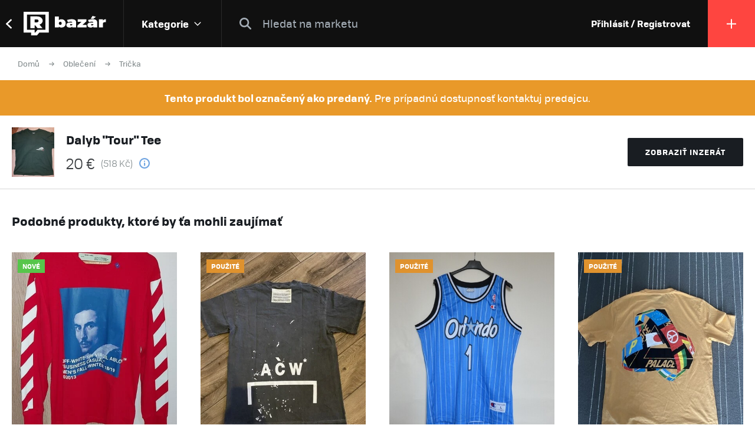

--- FILE ---
content_type: text/html; charset=UTF-8
request_url: https://market.refresher.cz/product/45515/dalyb-tour-tee
body_size: 6910
content:
<!DOCTYPE html>
<html>
    <head>
        <meta charset="UTF-8"/>
        <meta name="viewport" content="width=device-width, initial-scale=1"/>
        <meta name="robots" content="index, follow"/>
        <link rel="manifest" href="/manifest.json"/>

        <title>Dalyb &quot;Tour&quot; Tee | REFRESHER Market</title><link rel="canonical" href="https://market.refresher.cz/product/45515/dalyb-tour-tee"/><meta property="og:title" content="Dalyb &quot;Tour&quot; Tee | REFRESHER Market"/><meta property="og:url" content="https://market.refresher.cz/product/45515/dalyb-tour-tee"/><meta property="og:image" content="https://refstatic.sk/market/b1ae0e4b-92df-5b6c-90c4-e387fc026dad.jpeg?c=w&amp;is=1200x630c&amp;iw=watermark.png&amp;iwp=-40x-40&amp;iws=210x62&amp;s=d6be1b4bc8f5bbbbb7610f1442c4f2e770b29e131bbf49fd30f96f79cd7c3f51"/><meta property="og:image:secure_url" content="https://refstatic.sk/market/b1ae0e4b-92df-5b6c-90c4-e387fc026dad.jpeg?c=w&amp;is=1200x630c&amp;iw=watermark.png&amp;iwp=-40x-40&amp;iws=210x62&amp;s=d6be1b4bc8f5bbbbb7610f1442c4f2e770b29e131bbf49fd30f96f79cd7c3f51"/><meta property="og:image:width" content="1200"/><meta property="og:image:height" content="630"/>
        <script type="application/ld+json">{"@context":"http:\/\/schema.org","@type":"Organization","name":"REFRESHER, s.r.o.","url":"https:\/\/refresher.cz\/"}</script><script type="application/ld+json">{"@context":"http:\/\/schema.org","@type":"BreadcrumbList","itemListElement":[{"@type":"ListItem","position":1,"item":{"@id":"https:\/\/market.refresher.cz\/bazar","name":"REFRESHER Market"}},{"@type":"ListItem","position":2,"item":{"@id":"https:\/\/market.refresher.cz\/category\/obleceni","name":"Oble\u010den\u00ed"}},{"@type":"ListItem","position":3,"item":{"@id":"https:\/\/market.refresher.cz\/category\/oblecenie-tricka","name":"Tri\u010dka"}}]}</script><script type="application/ld+json">{"@context":"http:\/\/schema.org","@type":"Product","name":"Dalyb \"Tour\" Tee","image":"https:\/\/refstatic.sk\/market\/b1ae0e4b-92df-5b6c-90c4-e387fc026dad.jpeg?c=w&is=1200x630c&iw=watermark.png&iwp=-40x-40&iws=210x62&s=d6be1b4bc8f5bbbbb7610f1442c4f2e770b29e131bbf49fd30f96f79cd7c3f51","offers":{"@type":"Offer","price":518,"priceCurrency":"CZK","availability":"http:\/\/schema.org\/SoldOut","itemCondition":"http:\/\/schema.org\/UsedCondition"}}</script>
        <link rel="icon" type="image/png" href="/favicon.png" sizes="32x32"/>

        <link rel="stylesheet" href="/build/bundle.90f2d10e.css">
        <script src="/build/bundle.eec585a5.js"></script>

        
                    <script src="https://www.googletagservices.com/tag/js/gpt.js" async></script>
            <script>

				var googletag = googletag || {};
				googletag.cmd = googletag.cmd || [];

				function slotRender(event) {
					if( !event.isEmpty ) {
						var adElement = document.getElementById(event.slot.getSlotElementId());
						adElement.classList.add('padding');
					}
				}

				googletag.cmd.push(function() {
					var sizeMappingFullwidth = googletag.sizeMapping().addSize([0, 0], [[300, 100], [300, 250], [300, 300], [300, 600], [320, 100], [336, 280]]).addSize([800, 200], [[728, 90], [750, 100], [900, 200], [970, 90], [970, 210], [970, 250], [990, 315], [998, 200], [1000, 100], [1200, 150], [1260, 150], [1260, 400]]).build();

					googletag.defineSlot('/30527867/above_content', [[300, 100], [300, 250], [300, 300], [300, 600], [320, 100], [336, 280], [728, 90], [750, 100], [900, 200], [970, 90], [970, 210], [970, 250], [990, 315], [998, 200], [1000, 100], [1200, 150], [1260, 150], [1260, 400]], 'dfp-up').defineSizeMapping(sizeMappingFullwidth).addService(googletag.pubads());
					googletag.defineSlot('/30527867/below_content', [[300, 100], [300, 250], [300, 300], [300, 600], [320, 100], [336, 280], [728, 90], [750, 100], [900, 200], [970, 90], [970, 210], [970, 250], [990, 315], [998, 200], [1000, 100], [1200, 150], [1260, 150], [1260, 400]], 'dfp-down').defineSizeMapping(sizeMappingFullwidth).addService(googletag.pubads());

					googletag.pubads().collapseEmptyDivs(true);
					googletag.pubads().setTargeting('project', 'market');
					googletag.pubads().addEventListener('slotRenderEnded', function(event) { slotRender(event); });
					googletag.pubads().enableLazyLoad();
					googletag.enableServices();
				});

            </script>
                <script>(function(){var dbpr=100;if(Math.random()*100>100-dbpr){var d="dbbRum",w=window,o=document,a=addEventListener,scr=o.createElement("script");scr.async=!0;w[d]=w[d]||[];w[d].push(["presampling",dbpr]);["error","unhandledrejection"].forEach(function(t){a(t,function(e){w[d].push([t,e])});});scr.src="https://cdn.debugbear.com/R3wTZERhQkwi.js";o.head.appendChild(scr);}})()</script>
    </head>
    <body>
        
    <!-- Google Tag Manager -->
        <script>
        (function(w,d,s,l,i){w[l]=w[l]||[];w[l].push({'gtm.start':
                new Date().getTime(),event:'gtm.js'});var f=d.getElementsByTagName(s)[0],
            j=d.createElement(s),dl=l!='dataLayer'?'&l='+l:'';j.async=true;j.src=
            'https://www.googletagmanager.com/gtm.js?id='+i+dl;f.parentNode.insertBefore(j,f);
        })(window,document,'script','dataLayer','GTM-NKQKBP9');
    </script>
    <!-- End Google Tag Manager -->

    
    
            <script type="text/javascript">
            var pp_gemius_identifier = 'B82QneuKY6scUKbrHijI13aIXqxNuC_QDvVn3a0rlVv.Q7';
        </script>
        <script type="text/javascript">
            // lines below shouldn't be edited
            function gemius_pending(i) {
                window[i] = window[i] || function () {
                    var x = window[i + '_pdata'] = window[i + '_pdata'] || [];
                    x[x.length] = arguments;
                };
            };
            gemius_pending('gemius_hit');
            gemius_pending('gemius_event');
            gemius_pending('pp_gemius_hit');
            gemius_pending('pp_gemius_event');
            (function (d, t) {
                try {
                    var gt = d.createElement(t), s = d.getElementsByTagName(t)[0],
                        l = 'http' + ((location.protocol == 'https:') ? 's' : '');
                    gt.setAttribute('async', 'async');
                    gt.setAttribute('defer', 'defer');
                    gt.src = l + '://spir.hit.gemius.pl/xgemius.js';
                    s.parentNode.insertBefore(gt, s);
                } catch (e) {
                }
            })(document, 'script');

        </script>
    


                    
<div class="header">
    <div class="header-desktop">
                    <a class="header-desktop-back" href="https://refresher.cz">
                <span class="header-desktop-back-label">
                    přejít na refresher
                </span>
            </a>
            <a class="header-logo --bazar-logo" title="REFRESHER Market" href="https://market.refresher.cz/bazar">REFRESHER Market</a>
                                            <div class="header-cats">
                    <div class="header-cats-btn">
                        <div class="header-cats-label">Kategorie</div>
                        <div class="header-cats-icon"></div>
                    </div>
                </div>
                <div class="HeaderDesktop-Category-Panel">
                    <div class="HeaderDesktop-Category-List">
                                                                                <div class="HeaderDesktop-Category-Item">
                                <a class="HeaderDesktop-Category-Icon HeaderDesktop-Category-Icon-1" href="https://market.refresher.cz/category/obuv"></a>
                                <a class="HeaderDesktop-Category-Title" href="https://market.refresher.cz/category/obuv">
                                    Obuv
                                </a>
                                <div class="HeaderDesktop-Category-Children">
                                                                            <a class="HeaderDesktop-Category-Child" href="https://market.refresher.cz/category/obuv-tenisky">
                                            Tenisky
                                        </a>
                                                                            <a class="HeaderDesktop-Category-Child" href="https://market.refresher.cz/category/obuv-boty">
                                            Boty
                                        </a>
                                                                    </div>
                            </div>
                                                                                <div class="HeaderDesktop-Category-Item">
                                <a class="HeaderDesktop-Category-Icon HeaderDesktop-Category-Icon-2" href="https://market.refresher.cz/category/obleceni"></a>
                                <a class="HeaderDesktop-Category-Title" href="https://market.refresher.cz/category/obleceni">
                                    Oblečení
                                </a>
                                <div class="HeaderDesktop-Category-Children">
                                                                            <a class="HeaderDesktop-Category-Child" href="https://market.refresher.cz/category/oblecenie-tricka">
                                            Trička
                                        </a>
                                                                            <a class="HeaderDesktop-Category-Child" href="https://market.refresher.cz/category/oblecenie-mikiny">
                                            Mikiny
                                        </a>
                                                                            <a class="HeaderDesktop-Category-Child" href="https://market.refresher.cz/category/oblecenie-bundy">
                                            Bundy
                                        </a>
                                                                            <a class="HeaderDesktop-Category-Child" href="https://market.refresher.cz/category/oblecenie-kalhoty">
                                            Kalhoty
                                        </a>
                                                                            <a class="HeaderDesktop-Category-Child" href="https://market.refresher.cz/category/oblecenie-doplnky">
                                            Doplňky
                                        </a>
                                                                            <a class="HeaderDesktop-Category-Child" href="https://market.refresher.cz/category/obkecenie-kosile">
                                            Košile
                                        </a>
                                                                    </div>
                            </div>
                                                                                <div class="HeaderDesktop-Category-Item">
                                <a class="HeaderDesktop-Category-Icon HeaderDesktop-Category-Icon-5" href="https://market.refresher.cz/category/modni-doplnky"></a>
                                <a class="HeaderDesktop-Category-Title" href="https://market.refresher.cz/category/modni-doplnky">
                                    Modní doplňky
                                </a>
                                <div class="HeaderDesktop-Category-Children">
                                                                    </div>
                            </div>
                                                                                <div class="HeaderDesktop-Category-Item">
                                <a class="HeaderDesktop-Category-Icon HeaderDesktop-Category-Icon-22" href="https://market.refresher.cz/category/ostatni"></a>
                                <a class="HeaderDesktop-Category-Title" href="https://market.refresher.cz/category/ostatni">
                                    Ostatní
                                </a>
                                <div class="HeaderDesktop-Category-Children">
                                                                            <a class="HeaderDesktop-Category-Child" href="https://market.refresher.cz/category/mobily">
                                            Mobily
                                        </a>
                                                                            <a class="HeaderDesktop-Category-Child" href="https://market.refresher.cz/category/elektronika">
                                            Elektronika
                                        </a>
                                                                            <a class="HeaderDesktop-Category-Child" href="https://market.refresher.cz/category/ostatni-jine">
                                            Jiné
                                        </a>
                                                                    </div>
                            </div>
                                            </div>
                </div>
                            <div class="header-content">
            <form class="header-search" action=" https://market.refresher.cz/search/ " method="get">
                <input class="header-search-submit" type="submit" value=""/>
                <input class="header-search-input" type="search" name="q" value=""
                       placeholder=" Hledat na marketu "/>
            </form>
                    </div>
                                    <a class="header-login" href="https://refresher.cz/login">
                    Přihlásit / Registrovat
                </a>
                                        <a class="header-new" title="Přidat produkt" href="https://market.refresher.cz/product/new">
                                        <span class="header-new-icon"></span>
                </a>
                        </div>
    <div class="HeaderMobile-Root">
                    <a class="HeaderMobile-Logo --bazar-logo" title="REFRESHER Market" href="https://market.refresher.cz/bazar">REFRESHER Market bazar</a>
                <div class="HeaderMobile-Left">
                            <a class="HeaderMobile-Back" href="https://refresher.cz">přejít na refresher</a>
                        <div class="HeaderMobile-Line"></div>
            <div class="HeaderMobile-More">
                            </div>
        </div>
                    <form class="HeaderMobile-Search-Form" action="https://market.refresher.cz/search/" method="get">
                <input class="HeaderMobile-Search-Input" type="search" name="q" placeholder="Hledat na marketu"/>
                <input class="HeaderMobile-Search-Submit" type="submit" value=""/>
            </form>
                <div class="HeaderMobile-Menu">
            <div class="HeaderMobile-Menu-User">
                                    <a class="HeaderMobile-Menu-User-Login" href="https://refresher.cz/login">
                        Přihlásit / Registrovat
                    </a>
                            </div>
            <div class="HeaderMobile-Menu-Content">
                <div class="HeaderMobile-Category-List">
                    <div class="HeaderMobile-Category-Title">Kategorie</div>
                                                                    <a href="https://market.refresher.cz/category/obuv" class="HeaderMobile-Category-Item">Obuv</a>
                                                                    <a href="https://market.refresher.cz/category/obleceni" class="HeaderMobile-Category-Item">Oblečení</a>
                                                                    <a href="https://market.refresher.cz/category/modni-doplnky" class="HeaderMobile-Category-Item">Modní doplňky</a>
                                                                    <a href="https://market.refresher.cz/category/ostatni" class="HeaderMobile-Category-Item">Ostatní</a>
                                    </div>
            </div>
        </div>
    </div>
    <script type="text/javascript">window["_headerMobile"].init();</script>
</div>

<script type="text/javascript">window['_header'].init();</script>

        
        <div class="container">
            
    
    <div class="Product-Root">

        <div class="ProductPath-Root">
            <a class="ProductPath-Link" href="https://market.refresher.cz/bazar">Domů</a>
                                                <span class="ProductPath-Arrow"></span>
                    <a class="ProductPath-Link" href="https://market.refresher.cz/category/obleceni">Oblečení</a>
                                <span class="ProductPath-Arrow"></span>
                <a class="ProductPath-Link" href="https://market.refresher.cz/category/oblecenie-tricka">Trička</a>
                    </div>

        <div class="ProductAlert-Root ProductAlert-Sold">
            <div class="ProductAlert-Title">
                <strong>Tento produkt bol označený ako predaný.</strong>
                <span>Pre prípadnú dostupnosť kontaktuj predajcu.</span>
            </div>
        </div>

        <div class="ProductSold-Root">
            <div class="ProductSold-Layout">
                <div class="ProductSold-Image">
                                            <img src="https://refstatic.sk/market/b1ae0e4b-92df-5b6c-90c4-e387fc026dad.jpeg?is=144x168c&amp;c=w&amp;s=1ad92b0e77a412344a94a64781ffff9e7694fe28dd7503c38f736d285b06cb1b" alt="Dalyb &quot;Tour&quot; Tee"/>
                                    </div>
                <div class="ProductSold-Main">
                    <div class="ProductSold-Title">
                        Dalyb &quot;Tour&quot; Tee
                    </div>
                    <div class="ProductSold-Price">
                                                    <div class="ProductSold-PriceItem ProductSold-PriceMain">
                                20 €
                            </div>
                                                            <div class="ProductSold-PriceItem ProductSold-PriceOther">
                                    (518 Kč)
                                </div>
                                <div class="ProductSold-PriceItem ProductSold-PriceInfo">
                                    <div class="ProductSold-PriceButton"></div>
                                    <div class="ProductSold-PriceTooltip">
                                        <div class="ProductSold-PriceTooltipBody">
                                            Cena je prepočítaná z originálnej sumy
                                            20 €
                                        </div>
                                    </div>
                                </div>
                                                                        </div>
                    <div class="ProductSold-ShowLink">
                        <a href="https://market.refresher.cz/product/45515/dalyb-tour-tee?show=1" title="Dalyb &quot;Tour&quot; Tee" rel=”nofollow”>
                            Zobraziť inzerát
                        </a>
                    </div>
                </div>
                <div class="ProductSold-Button">
                    <a class="ProductSold-ShowButton" href="https://market.refresher.cz/product/45515/dalyb-tour-tee?show=1" rel=”nofollow”>
                        Zobraziť inzerát
                    </a>
                </div>
            </div>
        </div>

    </div>

            <div class="ProductBox2-Root">
    <div class="ProductBox2-Body">
        <div class="ProductBox2-Caption">Podobné produkty, ktoré by ťa mohli zaujímať</div>
        <div class="ProductBox2-List">
                            <div class="ProductBox2-Item">
                    <div class="ProductItem-Root">
    <div class="ProductItem-Image">
        <a href="https://market.refresher.cz/product/108442/off-white-longsleeve-bernini-tshirt" title="OFF-WHITE LONGSLEEVE BERNINI TSHIRT">
                            <img src="https://refstatic.sk/market/71b19478-4cee-4045-b1f5-1763ee0f94c4.jpeg?is=420x490c&amp;c=w&amp;iw=watermark.png&amp;iwp=-20x-20&amp;iws=105x31&amp;s=ae5db937f7cdfd6c442e09403f3a5824f057012274f61e8aa3ad2b4010b24c5f" alt="OFF-WHITE LONGSLEEVE BERNINI TSHIRT"/>
                    </a>
                    <div class="ProductItem-Condition">
                                    <div class="ProductCondition-Item ProductCondition-New">
                        Nové
                    </div>
                            </div>
                                                <div class="ProductItem-Seller">
                <a class="ProductItem-Seller-Image" href="https://refresher.cz/profil/on3isking" title="oN3ISKING">
                    <img src="https://i.refresher.sk/users/avatar/18984-22419.png" alt="oN3ISKING"/>
                </a>
                <div class="ProductItem-Seller-Body">
                    <a class="ProductItem-Seller-Name" href="https://refresher.cz/profil/on3isking">
                        oN3ISKING
                                            </a>
                                            <a class="ProductItem-Seller-Rating" href="https://refresher.cz/profil/on3isking">
                            <strong>91%</strong>
                            <span>spokojenost</span>
                            <span>(11)</span>
                        </a>
                                    </div>
            </div>
            </div>
    <a class="ProductItem-Title" href="https://market.refresher.cz/product/108442/off-white-longsleeve-bernini-tshirt">
        OFF-WHITE LONGSLEEVE BERNINI TSHIRT
            </a>
    <div class="ProductItem-Price">
                    2065
            Kč
            </div>
</div>


                </div>
                            <div class="ProductBox2-Item">
                    <div class="ProductItem-Root">
    <div class="ProductItem-Image">
        <a href="https://market.refresher.cz/product/61840/acw-tee-dms-dover-street-market-a-cold-wall-teicko" title="Acw Tee Dms Dover street market a cold Wall teicko">
                            <img src="https://refstatic.sk/market/bdd5bd24-8fab-55b3-96ce-2bbd9c999e81.jpeg?is=420x490c&amp;c=w&amp;iw=watermark.png&amp;iwp=-20x-20&amp;iws=105x31&amp;s=fa459157c8b1297ad5cbbb7ff821d755f5a4ad30ae2b3cff049b5ec6a3224d58" alt="Acw Tee Dms Dover street market a cold Wall teicko"/>
                    </a>
                    <div class="ProductItem-Condition">
                                    <div class="ProductCondition-Item ProductCondition-Used">
                        Použité
                    </div>
                            </div>
                                                <div class="ProductItem-Seller">
                <a class="ProductItem-Seller-Image" href="https://refresher.cz/profil/sssamo" title="sssamo">
                    <img src="https://i.refresher.sk/users/avatar/233513-53070.png" alt="sssamo"/>
                </a>
                <div class="ProductItem-Seller-Body">
                    <a class="ProductItem-Seller-Name" href="https://refresher.cz/profil/sssamo">
                        sssamo
                                            </a>
                                            <a class="ProductItem-Seller-Rating" href="https://refresher.cz/profil/sssamo">
                                                        <strong>3</strong>
                                                            <span>produkty</span>
                                                    </a>
                                    </div>
            </div>
            </div>
    <a class="ProductItem-Title" href="https://market.refresher.cz/product/61840/acw-tee-dms-dover-street-market-a-cold-wall-teicko">
        Acw Tee Dms Dover street market a cold Wall teicko
            </a>
    <div class="ProductItem-Price">
                    2013
            Kč
            </div>
</div>


                </div>
                            <div class="ProductBox2-Item">
                    <div class="ProductItem-Root">
    <div class="ProductItem-Image">
        <a href="https://market.refresher.cz/product/8062/vintage-anfernee-penny-hardaway-orlando-magic-1-champion-jersey" title="Vintage Anfernee Penny Hardaway Orlando Magic #1 Champion Jersey">
                            <img src="https://refstatic.sk/market/1b432535-748d-5de0-b090-da8bd9963ca9.jpeg?is=420x490c&amp;c=w&amp;iw=watermark.png&amp;iwp=-20x-20&amp;iws=105x31&amp;s=f6f0b37694548e0f79e36f3a90694652a8bb566e2aaa3eca0a45378b5ad65da0" alt="Vintage Anfernee Penny Hardaway Orlando Magic #1 Champion Jersey"/>
                    </a>
                    <div class="ProductItem-Condition">
                                    <div class="ProductCondition-Item ProductCondition-Used">
                        Použité
                    </div>
                            </div>
                                                <div class="ProductItem-Seller">
                <a class="ProductItem-Seller-Image" href="https://refresher.cz/profil/filipeas" title="filipeas">
                    <img src="https://i.refresher.sk/users/avatar/22943-default-60578.jpg" alt="filipeas"/>
                </a>
                <div class="ProductItem-Seller-Body">
                    <a class="ProductItem-Seller-Name" href="https://refresher.cz/profil/filipeas">
                        filipeas
                                            </a>
                                            <a class="ProductItem-Seller-Rating" href="https://refresher.cz/profil/filipeas">
                            <strong>75%</strong>
                            <span>spokojenost</span>
                            <span>(3)</span>
                        </a>
                                    </div>
            </div>
            </div>
    <a class="ProductItem-Title" href="https://market.refresher.cz/product/8062/vintage-anfernee-penny-hardaway-orlando-magic-1-champion-jersey">
        Vintage Anfernee Penny Hardaway Orlando Magic #1 Champion Jersey
            </a>
    <div class="ProductItem-Price">
                    771
            Kč
            </div>
</div>


                </div>
                            <div class="ProductBox2-Item">
                    <div class="ProductItem-Root">
    <div class="ProductItem-Image">
        <a href="https://market.refresher.cz/product/92359/palace-tri-flag-tee" title="Palace tri-flag tee">
                            <img src="https://refstatic.sk/market/5bb4c6a9-27ab-5958-8329-f6afdb00fd6b.jpeg?is=420x490c&amp;c=w&amp;iw=watermark.png&amp;iwp=-20x-20&amp;iws=105x31&amp;s=9a3c767a771ab50e5ec5a776b9e7597462be20e6af85d1285fc44e411ee7020e" alt="Palace tri-flag tee"/>
                    </a>
                    <div class="ProductItem-Condition">
                                    <div class="ProductCondition-Item ProductCondition-Used">
                        Použité
                    </div>
                            </div>
                                                <div class="ProductItem-Seller">
                <a class="ProductItem-Seller-Image" href="https://refresher.cz/profil/basic-resell" title="Basic Resell">
                    <img src="https://i.refresher.sk/users/avatar/361044-default-97244.jpg" alt="Basic Resell"/>
                </a>
                <div class="ProductItem-Seller-Body">
                    <a class="ProductItem-Seller-Name" href="https://refresher.cz/profil/basic-resell">
                        Basic Resell
                                            </a>
                                            <a class="ProductItem-Seller-Rating" href="https://refresher.cz/profil/basic-resell">
                                                        <strong>50</strong>
                                                            <span>produktů</span>
                                                    </a>
                                    </div>
            </div>
            </div>
    <a class="ProductItem-Title" href="https://market.refresher.cz/product/92359/palace-tri-flag-tee">
        Palace tri-flag tee
            </a>
    <div class="ProductItem-Price">
                    1394
            Kč
            </div>
</div>


                </div>
                            <div class="ProductBox2-Item">
                    <div class="ProductItem-Root">
    <div class="ProductItem-Image">
        <a href="https://market.refresher.cz/product/63022/supreme-ls" title="Supreme  LS">
                            <img src="https://refstatic.sk/market/c626e76e-3f44-5cb2-a1b1-51163ac95a09.jpeg?is=420x490c&amp;c=w&amp;iw=watermark.png&amp;iwp=-20x-20&amp;iws=105x31&amp;s=14d2f6378d1e00ccf431bb204baf19a096b4cffec7510fd6d05f9d39781c2a46" alt="Supreme  LS"/>
                    </a>
                    <div class="ProductItem-Condition">
                                    <div class="ProductCondition-Item ProductCondition-Used">
                        Použité
                    </div>
                            </div>
                                                <div class="ProductItem-Seller">
                <a class="ProductItem-Seller-Image" href="https://refresher.cz/profil/timotej-vasarab" title="Timotej Vasaráb">
                    <img src="https://i.refresher.sk/users/avatar/144189-34563.jpg" alt="Timotej Vasaráb"/>
                </a>
                <div class="ProductItem-Seller-Body">
                    <a class="ProductItem-Seller-Name" href="https://refresher.cz/profil/timotej-vasarab">
                        Timotej Vasaráb
                                            </a>
                                            <a class="ProductItem-Seller-Rating" href="https://refresher.cz/profil/timotej-vasarab">
                                                        <strong>13</strong>
                                                            <span>produktů</span>
                                                    </a>
                                    </div>
            </div>
            </div>
    <a class="ProductItem-Title" href="https://market.refresher.cz/product/63022/supreme-ls">
        Supreme  LS
            </a>
    <div class="ProductItem-Price">
                    dohodou
            </div>
</div>


                </div>
                            <div class="ProductBox2-Item">
                    <div class="ProductItem-Root">
    <div class="ProductItem-Image">
        <a href="https://market.refresher.cz/product/12738/stussy-haile-selassie-tee" title="Stussy haile selassie tee">
                            <img src="https://refstatic.sk/market/60a7b64b-5a1f-5761-a2a6-3121e6bf0b99.jpeg?is=420x490c&amp;c=w&amp;iw=watermark.png&amp;iwp=-20x-20&amp;iws=105x31&amp;s=d336dac606d71ec389bd27c4f31418128b0517496bf6cef583eda29e612e5f1f" alt="Stussy haile selassie tee"/>
                    </a>
                    <div class="ProductItem-Condition">
                                    <div class="ProductCondition-Item ProductCondition-Used">
                        Použité
                    </div>
                            </div>
                                                <div class="ProductItem-Seller">
                <a class="ProductItem-Seller-Image" href="https://refresher.cz/profil/adamhoneytrap" title="adamhoneytrap">
                    <img src="https://i.refresher.sk/users/avatar/30336-11054.jpg" alt="adamhoneytrap"/>
                </a>
                <div class="ProductItem-Seller-Body">
                    <a class="ProductItem-Seller-Name" href="https://refresher.cz/profil/adamhoneytrap">
                        adamhoneytrap
                                            </a>
                                            <a class="ProductItem-Seller-Rating" href="https://refresher.cz/profil/adamhoneytrap">
                            <strong>100%</strong>
                            <span>spokojenost</span>
                            <span>(1)</span>
                        </a>
                                    </div>
            </div>
            </div>
    <a class="ProductItem-Title" href="https://market.refresher.cz/product/12738/stussy-haile-selassie-tee">
        Stussy haile selassie tee
            </a>
    <div class="ProductItem-Price">
                    528
            Kč
            </div>
</div>


                </div>
                            <div class="ProductBox2-Item">
                    <div class="ProductItem-Root">
    <div class="ProductItem-Image">
        <a href="https://market.refresher.cz/product/4837/supreme-payphone-tee" title="Supreme Payphone Tee">
                            <img src="https://refstatic.sk/market/a4c16dbf-247e-58fc-a7ca-42eadf45d851.jpeg?is=420x490c&amp;c=w&amp;iw=watermark.png&amp;iwp=-20x-20&amp;iws=105x31&amp;s=b0dd14969d26f405aaa2dcbaa279cbe5bd99fb797c1f1c96ef5dddf97f9123c4" alt="Supreme Payphone Tee"/>
                    </a>
                    <div class="ProductItem-Condition">
                                    <div class="ProductCondition-Item ProductCondition-New">
                        Nové
                    </div>
                            </div>
                                                <div class="ProductItem-Seller">
                <a class="ProductItem-Seller-Image" href="https://refresher.cz/profil/dopetko" title="Dopetko">
                    <img src="https://i.refresher.sk/users/avatar/19610-default-29829.jpg" alt="Dopetko"/>
                </a>
                <div class="ProductItem-Seller-Body">
                    <a class="ProductItem-Seller-Name" href="https://refresher.cz/profil/dopetko">
                        Dopetko
                                            </a>
                                            <a class="ProductItem-Seller-Rating" href="https://refresher.cz/profil/dopetko">
                            <strong>50%</strong>
                            <span>spokojenost</span>
                            <span>(2)</span>
                        </a>
                                    </div>
            </div>
            </div>
    <a class="ProductItem-Title" href="https://market.refresher.cz/product/4837/supreme-payphone-tee">
        Supreme Payphone Tee
            </a>
    <div class="ProductItem-Price">
                    dohodou
            </div>
</div>


                </div>
                            <div class="ProductBox2-Item">
                    <div class="ProductItem-Root">
    <div class="ProductItem-Image">
        <a href="https://market.refresher.cz/product/95374/nike-acg-tee" title="Nike Acg Tee">
                            <img src="https://refstatic.sk/market/b948ccfc-ba1a-5a85-bb75-f7e1e5e6b9d7.jpeg?is=420x490c&amp;c=w&amp;iw=watermark.png&amp;iwp=-20x-20&amp;iws=105x31&amp;s=eabe884a41d2f9df20e0840f10dd821c8c4f095b92f30b370cbb7bc11269f897" alt="Nike Acg Tee"/>
                    </a>
                    <div class="ProductItem-Condition">
                                    <div class="ProductCondition-Item ProductCondition-Used">
                        Použité
                    </div>
                            </div>
                                                <div class="ProductItem-Seller">
                <a class="ProductItem-Seller-Image" href="https://refresher.cz/profil/malepo69" title="Malepo69">
                    <img src="https://i.refresher.sk/users/avatar/20136-70450.jpg" alt="Malepo69"/>
                </a>
                <div class="ProductItem-Seller-Body">
                    <a class="ProductItem-Seller-Name" href="https://refresher.cz/profil/malepo69">
                        Malepo69
                                            </a>
                                            <a class="ProductItem-Seller-Rating" href="https://refresher.cz/profil/malepo69">
                                                        <strong>55</strong>
                                                            <span>produktů</span>
                                                    </a>
                                    </div>
            </div>
            </div>
    <a class="ProductItem-Title" href="https://market.refresher.cz/product/95374/nike-acg-tee">
        Nike Acg Tee
            </a>
    <div class="ProductItem-Price">
                    387
            Kč
            </div>
</div>


                </div>
                            <div class="ProductBox2-Item">
                    <div class="ProductItem-Root">
    <div class="ProductItem-Image">
        <a href="https://market.refresher.cz/product/25919/supreme-sailboat-tee" title="Supreme sailboat tee">
                            <img src="https://refstatic.sk/market/7f0ef812-64c5-5171-9356-524be448693e.jpeg?is=420x490c&amp;c=w&amp;iw=watermark.png&amp;iwp=-20x-20&amp;iws=105x31&amp;s=736c40e4664e099cd1f051b2366da1d26cbc2c175b625b1572e86c15fde8a9f9" alt="Supreme sailboat tee"/>
                    </a>
                    <div class="ProductItem-Condition">
                                    <div class="ProductCondition-Item ProductCondition-New">
                        Nové
                    </div>
                            </div>
                                                <div class="ProductItem-Seller">
                <a class="ProductItem-Seller-Image" href="https://refresher.cz/profil/supora" title="supora">
                    <img src="https://i.refresher.sk/users/avatar/18518-45085.jpg" alt="supora"/>
                </a>
                <div class="ProductItem-Seller-Body">
                    <a class="ProductItem-Seller-Name" href="https://refresher.cz/profil/supora">
                        supora
                                            </a>
                                            <a class="ProductItem-Seller-Rating" href="https://refresher.cz/profil/supora">
                            <strong>100%</strong>
                            <span>spokojenost</span>
                            <span>(1)</span>
                        </a>
                                    </div>
            </div>
            </div>
    <a class="ProductItem-Title" href="https://market.refresher.cz/product/25919/supreme-sailboat-tee">
        Supreme sailboat tee
            </a>
    <div class="ProductItem-Price">
                    2204
            Kč
            </div>
</div>


                </div>
                            <div class="ProductBox2-Item">
                    <div class="ProductItem-Root">
    <div class="ProductItem-Image">
        <a href="https://market.refresher.cz/product/74833/f-ck-them-x-dalyb" title="F*CK THEM X DALYB">
                            <img src="https://refstatic.sk/market/79e7df59-af69-5041-bd46-8b64a615a34b.jpeg?is=420x490c&amp;c=w&amp;iw=watermark.png&amp;iwp=-20x-20&amp;iws=105x31&amp;s=8bd087af1c226e9cba0ddd3d2c26a91690aae97a02e363bdb59c8b65b649bc31" alt="F*CK THEM X DALYB"/>
                    </a>
                    <div class="ProductItem-Condition">
                                    <div class="ProductCondition-Item ProductCondition-Used">
                        Použité
                    </div>
                            </div>
                                                <div class="ProductItem-Seller">
                <a class="ProductItem-Seller-Image" href="https://refresher.cz/profil/milosh" title="Milo$h">
                    <img src="https://i.refresher.sk/users/avatar/19164-89595.jpg" alt="Milo$h"/>
                </a>
                <div class="ProductItem-Seller-Body">
                    <a class="ProductItem-Seller-Name" href="https://refresher.cz/profil/milosh">
                        Milo$h
                                            </a>
                                            <a class="ProductItem-Seller-Rating" href="https://refresher.cz/profil/milosh">
                            <strong>100%</strong>
                            <span>spokojenost</span>
                            <span>(5)</span>
                        </a>
                                    </div>
            </div>
            </div>
    <a class="ProductItem-Title" href="https://market.refresher.cz/product/74833/f-ck-them-x-dalyb">
        F*CK THEM X DALYB
            </a>
    <div class="ProductItem-Price">
                    516
            Kč
            </div>
</div>


                </div>
                            <div class="ProductBox2-Item">
                    <div class="ProductItem-Root">
    <div class="ProductItem-Image">
        <a href="https://market.refresher.cz/product/47626/basic-converse-tshirt" title="Basic Converse tshirt">
                            <img src="https://refstatic.sk/market/6ede33f7-da84-5e56-a850-62145cd68756.jpeg?is=420x490c&amp;c=w&amp;iw=watermark.png&amp;iwp=-20x-20&amp;iws=105x31&amp;s=75ecaa3ab470ee74fc0ea30555902936a6a2c93cf2dcab788e31e8b45883fc4b" alt="Basic Converse tshirt"/>
                    </a>
                    <div class="ProductItem-Condition">
                                    <div class="ProductCondition-Item ProductCondition-New">
                        Nové
                    </div>
                            </div>
                                                <div class="ProductItem-Seller">
                <a class="ProductItem-Seller-Image" href="https://refresher.cz/profil/ivanproksa" title="ivanproksa">
                    <img src="https://i.refresher.sk/users/avatar/56961-51309.jpg" alt="ivanproksa"/>
                </a>
                <div class="ProductItem-Seller-Body">
                    <a class="ProductItem-Seller-Name" href="https://refresher.cz/profil/ivanproksa">
                        ivanproksa
                                            </a>
                                            <a class="ProductItem-Seller-Rating" href="https://refresher.cz/profil/ivanproksa">
                                                        <strong>1</strong>
                                                            <span>produkt</span>
                                                    </a>
                                    </div>
            </div>
            </div>
    <a class="ProductItem-Title" href="https://market.refresher.cz/product/47626/basic-converse-tshirt">
        Basic Converse tshirt
            </a>
    <div class="ProductItem-Price">
                    dohodou
            </div>
</div>


                </div>
                            <div class="ProductBox2-Item">
                    <div class="ProductItem-Root">
    <div class="ProductItem-Image">
        <a href="https://market.refresher.cz/product/669/supreme-ripple-tee-black-s-m" title="Supreme ripple tee BLACK s:M">
                            <img src="https://refstatic.sk/market/4c9ac6dd-c738-5f0c-9115-1c562ebce53e.jpeg?is=420x490c&amp;c=w&amp;iw=watermark.png&amp;iwp=-20x-20&amp;iws=105x31&amp;s=fc7879c9787b433d925bafff05049da3fcc4a0bf038348bc760f30665d72ffcc" alt="Supreme ripple tee BLACK s:M"/>
                    </a>
                    <div class="ProductItem-Condition">
                                    <div class="ProductCondition-Item ProductCondition-New">
                        Nové
                    </div>
                            </div>
                                                <div class="ProductItem-Seller">
                <a class="ProductItem-Seller-Image" href="https://refresher.cz/profil/tomas-socha" title="Tomáš Socha">
                    <img src="https://i.refresher.sk/users/avatar/18260-64324.jpg" alt="Tomáš Socha"/>
                </a>
                <div class="ProductItem-Seller-Body">
                    <a class="ProductItem-Seller-Name" href="https://refresher.cz/profil/tomas-socha">
                        Tomáš Socha
                                            </a>
                                            <a class="ProductItem-Seller-Rating" href="https://refresher.cz/profil/tomas-socha">
                                                        <strong>1</strong>
                                                            <span>produkt</span>
                                                    </a>
                                    </div>
            </div>
            </div>
    <a class="ProductItem-Title" href="https://market.refresher.cz/product/669/supreme-ripple-tee-black-s-m">
        Supreme ripple tee BLACK s:M
            </a>
    <div class="ProductItem-Price">
                    1785
            Kč
            </div>
</div>


                </div>
                    </div>
    </div>
</div>
    
        </div>

                    <div class="Footer">
    <div class="Footer-Content">
        <div class="Footer-Copyright">
            &copy; 2011-2026 REFRESHER.cz
        </div>
        <div class="Footer-Links">
                        <a class="Footer-Link" href="https://refresher.cz/o-nas">
                O nás
            </a>
                        <a class="Footer-Link" href="https://refresher.cz/kontakt">
                Kontakt
            </a>
                        <a class="Footer-Link" href="https://refresher.cz/reklama">
                Reklama
            </a>
                        <a class="Footer-Link" href="https://refresher.cz/partneri">
                Partneři
            </a>
                        <a class="Footer-Link" href="https://refresher.cz/info/podminky-pro-uzivatele-webove-stranky#market">
                Pravidla a podmínky
            </a>
        </div>
    </div>
</div>
        
            <script defer src="https://static.cloudflareinsights.com/beacon.min.js/vcd15cbe7772f49c399c6a5babf22c1241717689176015" integrity="sha512-ZpsOmlRQV6y907TI0dKBHq9Md29nnaEIPlkf84rnaERnq6zvWvPUqr2ft8M1aS28oN72PdrCzSjY4U6VaAw1EQ==" data-cf-beacon='{"version":"2024.11.0","token":"d585a58d605e4a4db700a13d0d15c5f2","server_timing":{"name":{"cfCacheStatus":true,"cfEdge":true,"cfExtPri":true,"cfL4":true,"cfOrigin":true,"cfSpeedBrain":true},"location_startswith":null}}' crossorigin="anonymous"></script>
</body>
</html>


--- FILE ---
content_type: text/css
request_url: https://market.refresher.cz/build/bundle.90f2d10e.css
body_size: 18848
content:
body,html{border:0;height:100%;margin:0;min-width:320px;padding:0}body{box-sizing:border-box;font-size:16px;padding-top:80px}*,body{font-family:Tofino,Arial,sans-serif}*{-webkit-font-smoothing:antialiased;-moz-osx-font-smoothing:grayscale}.container{min-height:calc(100% - 80px);width:100%}@media (max-width:768px){body{padding-top:50px}}@font-face{font-family:Tofino;font-style:normal;font-weight:100;src:url(/build/fonts/tofino-thin.1302626d.woff2) format("woff2"),url(/build/fonts/tofino-thin.02d8c1da.woff) format("woff")}@font-face{font-family:Tofino;font-style:normal;font-weight:200;src:url(/build/fonts/tofino-light.f1e0d039.woff2) format("woff2"),url(/build/fonts/tofino-light.bff7318e.woff) format("woff")}@font-face{font-family:Tofino;font-style:normal;font-weight:300;src:url(/build/fonts/tofino-book.c27c5514.woff2) format("woff2"),url(/build/fonts/tofino-book.a712beaf.woff) format("woff")}@font-face{font-family:Tofino;font-style:normal;font-weight:400;src:url(/build/fonts/tofino-regular.85fbb676.woff2) format("woff2"),url(/build/fonts/tofino-regular.3cf17989.woff) format("woff")}@font-face{font-family:Tofino;font-style:normal;font-weight:500;src:url(/build/fonts/tofino-medium.ebdc5ee3.woff2) format("woff2"),url(/build/fonts/tofino-medium.dad84617.woff) format("woff")}@font-face{font-family:Tofino;font-style:normal;font-weight:700;src:url(/build/fonts/tofino-bold.82602c53.woff2) format("woff2"),url(/build/fonts/tofino-bold.182468ab.woff) format("woff")}@font-face{font-family:Tofino;font-style:normal;font-weight:800;src:url(/build/fonts/tofino-black.76ded85a.woff2) format("woff2"),url(/build/fonts/tofino-black.551da746.woff) format("woff")}@font-face{font-family:Tofino;font-style:normal;font-weight:900;src:url(/build/fonts/tofino-ultra.19f83953.woff2) format("woff2"),url(/build/fonts/tofino-ultra.30671ef5.woff) format("woff")}.product-head{background-color:#ecf0f2;padding:70px 0}.product-head-name{font-size:32px;font-weight:700;line-height:38px}.product-head-name,.product-head-price{color:#3d3c42;margin-bottom:25px;text-align:center}.product-head-price{font-size:40px;line-height:48px}.product-head-gallery{display:flex;flex-flow:row nowrap;justify-content:center}.dfp-ad{margin:auto;overflow:hidden;text-align:center}.dfp-homepage-down.padding{padding:20px 0}.dfp-product-down.padding{padding:0 0 30px}.CategoryHeader-Root{background-color:#f0f4f7;border-bottom:1px solid #e4eaee}.CategoryHeader-Title{color:#3d3c42;font-size:32px;font-weight:700;line-height:38px;padding:40px 20px 30px}.CategoryHeader-Content,.CategoryHeader-Title{box-sizing:border-box;margin:0 auto;max-width:1300px;width:100%}.CategoryHeader-Content{padding:0 5px;position:relative}.CategoryHeader-List{white-space:nowrap}.CategoryHeader-Scroll{-webkit-overflow-scrolling:touch;overflow-x:auto;width:100%}.CategoryHeader-LeftFade{background:linear-gradient(270deg,rgba(240,244,247,0),#f0f4f7);height:45px;left:0;position:absolute;top:0;width:20px}.CategoryHeader-RightFade{background:linear-gradient(90deg,rgba(240,244,247,0),#f0f4f7);height:45px;position:absolute;right:0;top:0;width:20px}.CategoryHeader-Item{color:#b0b9c2;display:inline-block;font-size:18px;line-height:24px;margin-right:20px;padding:0 15px 25px;text-align:center;text-decoration:none;vertical-align:top}.CategoryHeader-Active{border-bottom:3px solid #3c3f42;color:#3c3f42;font-weight:700}@media (max-width:768px){.CategoryHeader-Title{padding:30px 20px 24px}.CategoryHeader-Content{padding:0}.CategoryHeader-List{box-sizing:border-box;padding:0 20px}.CategoryHeader-Item{font-size:16px;line-height:22px;padding:0 0 20px}}#diskusia{margin:-80px -60px 0;padding:80px 0 0}@media (max-width:920px){#diskusia{margin:-80px -20px 0}}@media (max-width:768px){#diskusia{margin:-80px -20px 0}}.Error-Root{box-sizing:border-box;display:flex;flex-flow:row nowrap;margin:0 auto;max-width:1300px;padding:70px 20px;width:100%}.Error-Body{box-sizing:border-box;padding-right:20px;padding-top:200px}.Error-Body,.Error-Side{flex:0 0 50%;max-width:50%}.Error-Code{color:#3c3f42;font-size:100px;line-height:137px}.Error-Message{color:#848c8e;font-family:Tofino;font-size:30px;line-height:41px;padding-top:10px}.Error-Link{padding-top:150px}.Error-Link-Icon{background-image:url(/build/images/icon-back.cbb9576e.svg);background-position:0;background-repeat:no-repeat;background-size:15px 12px;display:inline-block;height:20px;vertical-align:top;width:25px}.Error-Link-Label{font-weight:700}.Error-Link-Label,.Error-Link-Text{color:#848c8e;display:inline-block;font-size:14px;line-height:20px;text-decoration:none}.Error-Link-Text{font-weight:400}.Error-Link-Text a{color:#446ea9;font-weight:700;text-decoration:none}.Error-Product-Caption{color:#191d22;font-size:18px;font-weight:700;line-height:24px;margin-bottom:50px}.Error-Product-List{display:flex;flex-flow:row wrap;margin:-10px}.Error-Product-Item{box-sizing:border-box;flex:0 0 33.333333%;max-width:33.333333%;padding:20px 10px}@media (max-width:1024px){.Error-Root{flex-flow:column nowrap}.Error-Body{padding-right:0;padding-top:20px}.Error-Body,.Error-Side{flex:0 0 auto;max-width:100%}.Error-Side{padding-top:100px}.Error-Code,.Error-Link,.Error-Message,.Error-Product-Caption,.Error-Text{text-align:center}.Error-Link,.Error-Text{padding-top:100px}}@media (max-width:768px){.Error-Root{padding:50px 20px}.Error-Product-Item{flex:0 0 50%;max-width:50%}.Error-Code{font-size:50px;line-height:68px}.Error-Message{font-size:20px;line-height:25px}.Error-Link{padding-top:100px}.Error-Product-Caption{background-color:#f0f4f7;margin:0 -20px;padding:30px 0 20px}.Error-Product-List{background-color:#f0f4f7;margin:0 -20px;padding:0 10px}}.Filter-Root{box-sizing:border-box;padding:40px 0 20px}.Filter-Button{background:#dbe3e9;border-radius:3px;box-sizing:border-box;cursor:pointer;display:flex;flex-flow:row nowrap;padding:10px 15px}.Filter-Button-Icon{background-image:url(/build/images/icon-filter.16fd8bd0.svg);background-position:50%;background-repeat:no-repeat;background-size:20px 20px;height:28px;margin-right:10px;width:20px}.Filter-Button-Label{color:#3c3f42;font-size:13px;font-weight:700;line-height:28px;text-transform:uppercase}.Filter-Head{box-sizing:border-box;display:flex;flex-flow:row nowrap;justify-content:space-between;margin:0 auto;max-width:1300px;padding:0 20px;width:100%}.Filter-Body{height:0;overflow:hidden;transition:height .5s}.Filter-Body-Inner{box-sizing:border-box;margin:0 auto;max-width:1300px;padding:40px 20px;width:100%}.Filter-Body-Line{background-color:#e4eaee;font-size:0;height:1px;line-height:0;width:100%}.Filter-SortList{display:flex;flex-flow:row nowrap}.Filter-SortItem{color:#b0b9c2;display:block;font-size:14px;font-weight:400;line-height:20px;padding:5px 15px;text-decoration:none;text-transform:lowercase}.Filter-SortItem[data-active=t]{color:#191d22;font-weight:700}.Filter-Groups{display:flex;flex-flow:row wrap;margin:20px -20px 0}.Filter-Group{box-sizing:border-box;flex:0 0 33.333333%;max-width:33.333333%;padding:10px 20px}.Filter-Group-Big{flex:0 0 50%;max-width:50%}.Filter-Group-Small{flex:0 0 25%;max-width:25%}.Filter-Caption{color:#62656a;font-size:14px;font-weight:700;line-height:19px;padding-bottom:10px;text-transform:uppercase}.Filter-Buttons{padding-top:40px}.Filter-Submit{background-color:#191d22;border:0;border-radius:2px;color:#fff;cursor:pointer;font-size:13px;letter-spacing:1px;margin-right:20px;padding:10px 60px}.Filter-Reset,.Filter-Submit{font-weight:700;height:45px;line-height:25px;text-align:center;text-transform:uppercase}.Filter-Reset{color:#a1a7bf;font-size:12px;padding:10px 20px;text-decoration:none}@media (max-width:1200px){.Filter-Group{flex:0 0 50%;max-width:50%}}@media (max-width:768px){.Filter-Group{flex:0 0 100%;max-width:100%}}.FilterCategory-Root{position:relative;user-select:none}.FilterCategory-Button{align-items:center;background-color:#fff;border:1px solid #e0e3ed;border-radius:3px;box-sizing:border-box;cursor:pointer;display:flex;flex-flow:row nowrap;height:45px;justify-content:space-between;padding:0 15px}.FilterCategory-Button-Label{color:#3c3f42;font-size:15px;line-height:28px}.FilterCategory-Root[data-selected="0"] .FilterCategory-Button-Label{color:#848c8e}.FilterCategory-Button-Caret{border-left:4px solid transparent;border-right:4px solid transparent;border-top:6px solid #979ea4;height:0;width:0}.FilterCategory-Root[data-opened=t] .FilterCategory-Button{border-radius:3px 3px 0 0}.FilterCategory-Panel{background-color:#fff;border:1px solid #e0e3ed;border-top:0;box-shadow:0 7px 14px 0 rgba(0,0,0,.15);box-sizing:border-box;display:none;height:auto;left:0;min-width:100%;position:absolute;top:100%;z-index:500}.FilterCategory-Root[data-opened=t] .FilterCategory-Panel{display:block}.FilterCategory-List{box-sizing:border-box;max-height:220px;overflow:auto;padding:5px 0}.FilterCategory-Item{align-items:center;background-color:#fff;box-sizing:border-box;cursor:pointer;display:flex;flex-flow:row nowrap;padding:0 15px;transition:background-color .5s}.FilterCategory-Item:hover{background-color:#dbe3e9}.FilterCategory-Item-Box{background-color:#f0f4f7;border:3px solid #f0f4f7;border-radius:2px;box-sizing:border-box;height:14px;margin-right:10px;transition:background-color .5s;width:14px}.FilterCategory-Item[data-active=t] .FilterCategory-Item-Box{background-color:#b0b9c2}.FilterCategory-Item-Label{color:#373c44;font-size:14px;line-height:30px}.FilterCategory-Input{display:none}.FilterCategory-Gap{height:10px}.FilterCondition-Root{position:relative;user-select:none}.FilterCondition-Button{align-items:center;background-color:#fff;border:1px solid #e0e3ed;border-radius:3px;box-sizing:border-box;cursor:pointer;display:flex;flex-flow:row nowrap;height:45px;justify-content:space-between;padding:0 15px}.FilterCondition-Button-Label{color:#3c3f42;font-size:15px;line-height:28px}.FilterCondition-Root[data-selected="0"] .FilterCondition-Button-Label{color:#848c8e}.FilterCondition-Button-Caret{border-left:4px solid transparent;border-right:4px solid transparent;border-top:6px solid #979ea4;height:0;width:0}.FilterCondition-Root[data-opened=t] .FilterCondition-Button{border-radius:3px 3px 0 0}.FilterCondition-Panel{background-color:#fff;border:1px solid #e0e3ed;border-top:0;box-shadow:0 7px 14px 0 rgba(0,0,0,.15);box-sizing:border-box;display:none;height:auto;left:0;min-width:100%;position:absolute;top:100%;z-index:500}.FilterCondition-Root[data-opened=t] .FilterCondition-Panel{display:block}.FilterCondition-List{box-sizing:border-box;max-height:220px;overflow:auto;padding:5px 0}.FilterCondition-Item{align-items:center;background-color:#fff;box-sizing:border-box;cursor:pointer;display:flex;flex-flow:row nowrap;padding:0 15px;transition:background-color .5s}.FilterCondition-Item:hover{background-color:#dbe3e9}.FilterCondition-Item-Box{background-color:#f0f4f7;border:3px solid #f0f4f7;border-radius:2px;box-sizing:border-box;height:14px;margin-right:10px;transition:background-color .5s;width:14px}.FilterCondition-Item[data-active=t] .FilterCondition-Item-Box{background-color:#b0b9c2}.FilterCondition-Item-Label{color:#373c44;font-size:14px;line-height:30px}.FilterCondition-Item-Input{display:none}.FilterGender-Root{position:relative;user-select:none}.FilterGender-Button{align-items:center;background-color:#fff;border:1px solid #e0e3ed;border-radius:3px;box-sizing:border-box;cursor:pointer;display:flex;flex-flow:row nowrap;height:45px;justify-content:space-between;padding:0 15px}.FilterGender-Button-Label{color:#3c3f42;font-size:15px;line-height:28px}.FilterGender-Root[data-selected="0"] .FilterGender-Button-Label{color:#848c8e}.FilterGender-Button-Caret{border-left:4px solid transparent;border-right:4px solid transparent;border-top:6px solid #979ea4;height:0;width:0}.FilterGender-Root[data-opened=t] .FilterGender-Button{border-radius:3px 3px 0 0}.FilterGender-Panel{background-color:#fff;border:1px solid #e0e3ed;border-top:0;box-shadow:0 7px 14px 0 rgba(0,0,0,.15);box-sizing:border-box;display:none;height:auto;left:0;min-width:100%;position:absolute;top:100%;z-index:500}.FilterGender-Root[data-opened=t] .FilterGender-Panel{display:block}.FilterGender-List{box-sizing:border-box;max-height:220px;overflow:auto;padding:5px 0}.FilterGender-Item{align-items:center;background-color:#fff;box-sizing:border-box;cursor:pointer;display:flex;flex-flow:row nowrap;padding:0 15px;transition:background-color .5s}.FilterGender-Item:hover{background-color:#dbe3e9}.FilterGender-Item-Box{background-color:#f0f4f7;border:3px solid #f0f4f7;border-radius:2px;box-sizing:border-box;height:14px;margin-right:10px;transition:background-color .5s;width:14px}.FilterGender-Item[data-active=t] .FilterGender-Item-Box{background-color:#b0b9c2}.FilterGender-Item-Label{color:#373c44;font-size:14px;line-height:30px}.FilterGender-Item-Input{display:none}.FilterManufacturer-Root{position:relative;user-select:none}.FilterManufacturer-Button{align-items:center;background-color:#fff;border:1px solid #e0e3ed;border-radius:3px;box-sizing:border-box;cursor:pointer;display:flex;flex-flow:row nowrap;height:45px;justify-content:space-between;padding:0 15px}.FilterManufacturer-Root[data-opened] .FilterManufacturer-Button{border-radius:3px 3px 0 0}.FilterManufacturer-ButtonLabel{color:#3c3f42;font-size:15px;line-height:28px}.FilterManufacturer-Root[data-selected="0"] .FilterManufacturer-ButtonLabel{color:#848c8e}.FilterManufacturer-ButtonCaret{border-left:4px solid transparent;border-right:4px solid transparent;border-top:6px solid #979ea4;height:0;width:0}.FilterManufacturer-Panel{background-color:#fff;border:1px solid #e0e3ed;border-top:0;box-shadow:0 7px 14px 0 rgba(0,0,0,.15);box-sizing:border-box;display:none;height:auto;left:0;min-width:100%;position:absolute;top:100%;z-index:500}.FilterManufacturer-Root[data-opened] .FilterManufacturer-Panel{display:block}.FilterManufacturer-List{box-sizing:border-box;max-height:220px;overflow:auto;padding:5px 0}.FilterManufacturer-Item{align-items:center;background-color:#fff;box-sizing:border-box;cursor:pointer;display:flex;flex-flow:row nowrap;padding:0 15px;transition:background-color .5s}.FilterManufacturer-Item:hover{background-color:#dbe3e9}.FilterManufacturer-ItemBox{background-color:#f0f4f7;border:3px solid #f0f4f7;border-radius:2px;box-sizing:border-box;height:14px;margin-right:10px;transition:background-color .5s;width:14px}.FilterManufacturer-Item[data-active] .FilterManufacturer-ItemBox{background-color:#b0b9c2}.FilterManufacturer-ItemLabel{color:#373c44;font-size:14px;line-height:30px}.FilterPrice-Root{background-color:#fff;border:1px solid #e0e3ed;border-radius:3px;box-sizing:border-box;display:flex;flex-flow:row nowrap;height:45px;padding:6px}.FilterPrice-Label{box-sizing:border-box;color:#3c3f42;flex:0 0 auto;font-size:18px;line-height:30px;min-width:90px;text-align:center;white-space:nowrap}.FilterPrice-Label-Min{padding-right:15px}.FilterPrice-Label-Max{padding-left:15px}.FilterPrice-Slider{flex:1 1 0;height:30px;position:relative}.FilterPrice-Slider-Line{background-color:#e5eaf2}.FilterPrice-Slider-Bar,.FilterPrice-Slider-Line{height:4px;left:0;position:absolute;top:13px;width:100%}.FilterPrice-Slider-Bar{background-color:#f5a623}.FilterPrice-Slider-Box{background-color:#2f3743;position:absolute;top:5px;transform:translateX(-5px);width:10px}.FilterPrice-Slider-Min{left:0}.FilterPrice-Slider-Max{left:100%}.FilterSize-Root{position:relative;user-select:none}.FilterSize-Button{align-items:center;background-color:#fff;border:1px solid #e0e3ed;border-radius:3px;box-sizing:border-box;cursor:pointer;display:flex;flex-flow:row nowrap;height:45px;justify-content:space-between;padding:0 15px}.FilterSize-Button-Label{color:#3c3f42;font-size:15px;line-height:28px}.FilterSize-Root[data-selected="0"] .FilterSize-Button-Label{color:#848c8e}.FilterSize-Button-Caret{border-left:4px solid transparent;border-right:4px solid transparent;border-top:6px solid #979ea4;height:0;width:0}.FilterSize-Root[data-opened=t] .FilterSize-Button{border-radius:3px 3px 0 0}.FilterSize-Panel{background-color:#fff;border:1px solid #e0e3ed;border-top:0;box-shadow:0 7px 14px 0 rgba(0,0,0,.15);box-sizing:border-box;display:none;height:auto;left:0;min-width:100%;position:absolute;top:100%;z-index:500}.FilterSize-Root[data-opened=t] .FilterSize-Panel{display:block}.FilterSize-List{box-sizing:border-box;max-height:220px;overflow:auto;padding:5px 0;user-select:none}.FilterSize-Group{border-bottom:1px solid #e0e3ed;box-sizing:border-box}.FilterSize-Group:last-child{border-bottom:0}.FilterSize-Group-Button{align-items:center;box-sizing:border-box;cursor:pointer;display:flex;flex-flow:row nowrap;justify-content:space-between;padding:10px 15px}.FilterSize-Group-Label{color:#373c44;font-size:14px;line-height:20px}.FilterSize-Group-Caret{border-left:4px solid transparent;border-right:4px solid transparent;border-top:6px solid #979ea4;height:0;width:0}.FilterSize-Group[data-opened=t] .FilterSize-Group-Caret{border-bottom:6px solid #979ea4;border-top:0}.FilterSize-Group-List{display:none}.FilterSize-Group[data-opened=t] .FilterSize-Group-List{display:block}.FilterSize-Item{align-items:center;background-color:#fff;box-sizing:border-box;cursor:pointer;display:flex;flex-flow:row nowrap;padding:0 15px;transition:background-color .5s}.FilterSize-Item:hover{background-color:#dbe3e9}.FilterSize-Item-Box{background-color:#f0f4f7;border:3px solid #f0f4f7;border-radius:2px;box-sizing:border-box;height:14px;margin-right:10px;transition:background-color .5s;width:14px}.FilterSize-Item[data-active=t] .FilterSize-Item-Box{background-color:#b0b9c2}.FilterSize-Item-Label{color:#373c44;font-size:14px;line-height:30px}.FilterSize-Input{display:none}.FilterSort-Root{height:50px;position:relative;width:100%}.FilterSort-Button{display:none}.FilterSort-List{display:flex;flex-flow:row nowrap}.FilterSort-Item{box-sizing:border-box;color:#b0b9c2;cursor:pointer;display:block;font-size:15px;line-height:20px;padding:15px;text-decoration:none;text-transform:lowercase;white-space:nowrap}.FilterSort-Item[data-active=t]{color:#191d22;font-weight:700}@media (max-width:820px){.FilterSort-Button{border:1px solid #dfe2ec;border-radius:3px;box-sizing:border-box;display:flex;flex-flow:row nowrap;padding:10px 15px}.FilterSort-Root[data-opened=t] .FilterSort-Button{border-radius:3px 3px 0 0}.FilterSort-Label{color:#3e4144;flex:1 1 0;font-size:13px;font-weight:700;line-height:28px;overflow:hidden;text-overflow:ellipsis;text-transform:lowercase;white-space:nowrap}.FilterSort-Caret{background-image:url(/build/images/caret.a0dfeacd.svg);background-position:50%;background-repeat:no-repeat;background-size:16px 16px;flex:0 0 16px;height:28px;margin-left:10px;width:16px}.FilterSort-Panel{background-color:#fff;border:1px solid #e0e3ed;border-top:0;box-shadow:0 7px 14px 0 rgba(0,0,0,.15);box-sizing:border-box;display:none;min-width:100%;position:absolute;right:0;top:100%;z-index:500}.FilterSort-List{box-sizing:border-box;display:flex;flex-flow:column nowrap;padding:8px 0}.FilterSort-Item{box-sizing:border-box;color:#3e4144;cursor:pointer;display:block;font-size:15px;line-height:20px;padding:8px 15px;text-decoration:none;text-transform:lowercase;white-space:nowrap}.FilterSort-Item[data-active=t]{color:#3e4144;font-weight:400}.FilterSort-Item:hover{background:#f0f4f7}}.homepage-search-filter-icon{position:relative}.homepage-search-filter-icon .homepage-search-filter-counter{align-self:center;background:#fff;border-radius:50%;color:#2e2e2e;font-size:.7rem;font-style:normal;height:20px;left:11px;letter-spacing:0;line-height:18px;position:absolute;text-align:center;top:-4px;vertical-align:top;width:20px}.filter{background-color:#fff;color:#191d22;overflow-x:hidden;padding-left:0;position:fixed;transition:.5s;width:100%;z-index:1000}@media screen and (max-width:991px){.filter{height:100%;right:-100%;top:0}}@media screen and (min-width:992px){.filter{border-radius:3px;box-shadow:0 10px 40px rgba(0,0,0,.15);display:flex;flex-direction:column;height:0;position:absolute;right:0;top:70px;z-index:100}.Filter-Body .filter{box-shadow:none;position:unset}}.filter.is-shown{right:0;width:100%}@media screen and (min-width:992px){.filter.is-shown{height:auto}}.filter__head{align-items:center;background-color:#fff;border-bottom:1px solid #e6e6e6;display:flex;padding:20px 16px;position:sticky;top:0;transition:.5s ease;z-index:11}@media screen and (min-width:992px){.filter__head{display:none}}.filter__head-title{font-size:24px;font-weight:300;letter-spacing:1px;line-height:32px;margin:0 auto;transform:translateX(-10px)}.filter__body{color:#191d22;display:flex;flex-direction:column;overflow:scroll;padding:24px 1px;position:relative;z-index:1}@media screen and (min-width:992px){.filter__body{height:430px;order:2}}.filter__footer{background-color:#fff;border-top:1px solid #e6e6e6;bottom:0;left:0;padding:16px 18px;position:sticky;right:0;z-index:1}@media screen and (min-width:992px){.filter__footer{border-bottom:1px solid #e6e6e6;display:flex;flex-direction:column-reverse;padding:36px 36px 24px}}.filter__footer-output{display:flex;margin-bottom:16px}@media screen and (min-width:992px){.filter__footer-output{margin:0}}.filter__footer-output-title{font-size:21px;font-weight:800;letter-spacing:-.3px;line-height:25px;margin-right:8px;text-align:center}@media screen and (min-width:992px){.filter__footer-output-title{margin-right:16px}}.filter__footer-output-params{display:flex;flex-wrap:wrap;gap:8px}.filter__footer-output-params-item{border:1px solid #191d22;border-radius:24px;box-sizing:border-box;cursor:pointer;display:flex;flex-wrap:nowrap;font-size:11px;font-weight:400;letter-spacing:.65px;line-height:18px;padding:5px 16px;text-transform:uppercase;transition:color .3s ease-in-out,border-color .3s ease-in-out!important}.filter__footer-output-params-item:after{mask-image-position:center;align-self:center;background-color:#b0b0b0;content:"";display:flex;height:8px;margin-left:8px;-webkit-mask-image:url(/build/images/icon-close-bold.1c2b99dd.svg);mask-image:url(/build/images/icon-close-bold.1c2b99dd.svg);-webkit-mask-position:center;-webkit-mask-repeat:no-repeat;mask-repeat:no-repeat;mask-size:contain;-webkit-mask-size:contain;width:8px}.filter__footer-output-params span{color:#9ea5ab;font-size:18px;font-weight:400;letter-spacing:0;line-height:30px;text-align:left}.filter__footer-output-remove{align-self:end;cursor:pointer;font-size:13px;font-weight:400;letter-spacing:.75px;line-height:22px;margin-left:8px;text-transform:uppercase}.filter__footer-output-sort{display:flex;flex-shrink:0;gap:0 24px;margin:6px 0 0 auto;text-transform:lowercase}.filter__footer-output-sort ul{flex-direction:row;margin:0;padding:0}.filter__footer-output-sort ul li{letter-spacing:0;text-transform:lowercase}.filter__footer-output-sort ul li .label{display:none}@media screen and (max-width:991px){.filter__footer-output-sort{display:none}}@media screen and (min-width:992px){.filter__footer .btn{margin-bottom:24px}.filter-group{width:256px}.filter-group:after{background-color:#e6e6e6;bottom:0;content:"";left:256px;position:absolute;top:0;width:1px}}.filter-group__title{cursor:pointer;display:flex;font-size:16px;font-weight:500;line-height:23px;margin-bottom:16px;padding:0 18px;transition:color .2s ease-in-out}@media screen and (min-width:992px){.filter-group__title{padding:0 36px}}.filter-group__title:after{mask-image-position:center center;align-self:center;background-color:#191d22;content:"";display:flex;height:14px;margin-left:auto;-webkit-mask-image:url(/build/images/icon-caret-right.fb163ada.svg);mask-image:url(/build/images/icon-caret-right.fb163ada.svg);-webkit-mask-position:center center;-webkit-mask-repeat:no-repeat;mask-repeat:no-repeat;-webkit-mask-size:contain;mask-size:contain;position:absolute;right:20px;transform:rotate(90deg);transition:transform .25s ease-in-out;width:12px}@media screen and (min-width:992px){.filter-group__title:after{left:224px;right:unset;transform:rotate(0)}}.filter-group__title .notice{align-self:center;background:#191d22;border-radius:50%;color:#fff;font-size:.6rem;height:17px;letter-spacing:0;line-height:16px;margin-right:24px;text-align:center;vertical-align:top;width:20px}@media screen and (min-width:992px){.filter-group__title .notice{margin-right:12px}.filter-group--collapsible-sortby{display:none}}.filter-group__collapse{cursor:pointer;width:100%;z-index:1}.filter-group__collapse-input:checked~.filter-group__content{max-height:450px}@media screen and (min-width:992px){.filter-group__collapse-input:checked~.filter-group__content{min-height:450px}}.filter-group__collapse-input:checked+.filter-group__title{color:#9ea5ab}.filter-group__collapse-input:checked+.filter-group__title:after{background-color:#9ea5ab;transform:rotate(-90deg)}@media screen and (min-width:992px){.filter-group__collapse-input:checked+.filter-group__title:after{transform:rotate(0)}}.filter-group__content{max-height:0;overflow:hidden}@media screen and (max-width:991px){.filter-group__content{position:relative;transition:max-height .35s ease-in-out}}@media screen and (min-width:992px){.filter-group__content{left:256px;position:absolute;right:0;top:0}.filter-group__content:before{background-image:linear-gradient(180deg,rgba(255,0,0,0),#fff);bottom:31px;content:"";height:30px;left:1px;position:absolute;right:0;z-index:11}}.filter-group__content-more{bottom:0;left:0;position:absolute;right:0;text-align:center;z-index:12}@media screen and (max-width:991px){.filter-group__content-more{display:none}}.filter-group__content-more:before{mask-image-position:center center;background-color:#191d22;bottom:4px;content:"";height:14px;-webkit-mask-image:url(/build/images/icon-caret-right.fb163ada.svg);mask-image:url(/build/images/icon-caret-right.fb163ada.svg);-webkit-mask-position:center center;-webkit-mask-repeat:no-repeat;mask-repeat:no-repeat;-webkit-mask-size:contain;mask-size:contain;position:absolute;right:36px;transform:rotate(90deg);width:12px}.filter-group__list{border-bottom:1px solid #e6e6e6;border-top:1px solid #e6e6e6;display:flex;flex-direction:column;gap:16px 8px;list-style:none;margin:0 0 16px;max-height:370px;overflow-x:scroll;padding:24px 18px}.filter__footer-output-sort .filter-group__list{overflow-x:visible}.filter-group__list-switch{background-color:#fff;display:flex;position:sticky;top:-25px;z-index:11}.filter-group__list-switch:after{border-bottom:3px solid #191d22;content:"";display:none;width:100%}.filter-group__list-switch-item{border-bottom:3px solid #191d22;cursor:pointer;font-size:15px;font-weight:800;letter-spacing:-.3px;line-height:19px;padding:16px 0;text-align:center;text-transform:uppercase;width:100%}@media screen and (min-width:1240px){.filter-group__list-switch-item{transition:color .15s ease-in-out,border-bottom-color .15s ease-in-out!important}.filter-group__list-switch-item:hover{border-color:#004fdc!important;color:#004fdc!important}}.filter-group__list-switch-item.active{border-color:#004fdc!important;color:#004fdc!important;position:relative}.filter-group__list-switch-item.active:before{background-color:#fff;bottom:-3px;content:"";display:block;height:3px;left:-2px;position:absolute;width:4px}.filter-group__list-switch-item.active:after{background-color:#fff;bottom:-3px;content:"";display:block;height:4px;position:absolute;right:-2px;width:4px}@media screen and (min-width:992px){.filter-group__list{border:none;padding:24px 36px}.filter-group__list.--columns{display:flex;flex-flow:wrap}}.filter-group__list.--colors{display:flex;flex-flow:row wrap;gap:36px 40px}.filter-group__list.--column{display:flex}@media screen and (min-width:768px){.filter-group__list.--column{flex-direction:row}}.filter-group__list--column{display:flex;flex-direction:column;gap:16px 8px;margin-bottom:8px}.filter-group__list--column li:last-child{padding-bottom:24px}@media screen and (min-width:768px){.filter-group__list--column{flex:1 1 33.3%;margin-bottom:0;max-width:33.3%}}.filter-group__item{font-size:13px;font-weight:400;letter-spacing:.75px;line-height:22px;text-transform:uppercase}.filter-group__item--radio{position:relative}@media screen and (min-width:992px){.--columns .filter-group__item{flex:1 1 32%;max-width:32%}}.filter-group__item.--subtle{color:#9ea5ab;font-size:12px;font-weight:500}@media screen and (max-width:991px){.scroll-prevent{height:100%;overflow:hidden;position:fixed;width:100%}}.icon-menu-x{mask-image-position:center center;background-color:#9ea5ab;cursor:pointer;height:21px;-webkit-mask-image:url(/build/images/icon-x.c587df0c.svg);mask-image:url(/build/images/icon-x.c587df0c.svg);-webkit-mask-position:center center;-webkit-mask-repeat:no-repeat;mask-repeat:no-repeat;-webkit-mask-size:contain;mask-size:contain;width:21px}.btn{-webkit-appearance:none;-moz-appearance:none;appearance:none;border:none;box-shadow:none;box-sizing:border-box;cursor:pointer;margin:0;outline:none;text-align:center;text-decoration:none;text-transform:uppercase}.btn-solid{background-color:#191d22;color:#fff;font-size:12px;font-weight:800;letter-spacing:.5px;line-height:33px;padding:10px 20px;width:100%}.radio{cursor:pointer;margin-bottom:0;position:relative}.radio .label{-webkit-tap-highlight-color:transparent;border:1px solid #b0b0b0;border-radius:100%;display:block;float:left;height:20px;margin-right:12px;position:relative;width:20px}.radio .label:after{background-color:#191d22;border-radius:100%;content:"";height:16px;left:2px;opacity:.08;pointer-events:none;position:absolute;top:2px;transform:scale(0);transition:all .2s ease;width:16px}.radio .icon-checkmark svg{fill:none;stroke:#fff;stroke-width:2;stroke-linecap:round;stroke-linejoin:round;stroke-dasharray:18px;stroke-dashoffset:20px;left:4px;position:absolute;top:5px;transform:translateZ(0) scale(.7);transition:all .2s ease;transition-delay:.1s;z-index:10}.radio:hover .label{border-color:#191d22}.radio:hover .label:after{transform:scale(1.25)}.radio .filter-group__item--radio-input:checked+.label{border-color:#004fdc}.radio .filter-group__item--radio-input:checked+.label:after{background-color:#004fdc;opacity:1;transform:scale(1);transition:all .2s cubic-bezier(.35,.9,.4,.9)}.radio .filter-group__item--radio-input:checked+.label .icon-checkmark{background:#fff;border-color:#fff}.radio .filter-group__item--radio-input:checked+.label .icon-checkmark svg{stroke-dashoffset:0}.radio .filter-group__item--radio-input:checked+.label+.text{color:#004fdc}.filter__footer-output-sort .radio .filter-group__item--radio-input:checked+.label+.text{color:#9ea5ab}.radio .hidden{display:none}.cbx{cursor:pointer;display:flex;flex-direction:row;margin:auto;-webkit-user-select:none;user-select:none}.cbx span{display:inline-block;transform:translateZ(0);vertical-align:middle}.cbx span:first-child{border:1px solid #b0b0b0;border-radius:2px;height:20px;min-width:20px;position:relative;transform:scale(1);transition:all .2s ease;vertical-align:middle}.cbx span:first-child svg{fill:none;stroke:#fff;stroke-width:2;stroke-linecap:round;stroke-linejoin:round;stroke-dasharray:18px;stroke-dashoffset:20px;left:4px;position:absolute;top:5px;transform:translateZ(0) scale(.7);transition:all .3s ease;transition-delay:.1s;z-index:10}.cbx span:first-child:after{background-color:#191d22;content:"";height:16px;left:2px;opacity:.08;position:absolute;top:2px;transform:scale(0);transition:all .2s ease;width:16px}.cbx span:first-child:before{background:#191d22;border-radius:50%;content:"";display:block;height:100%;opacity:1;transform:scale(0);width:100%}.cbx span:last-child{padding-left:12px}.cbx:hover span:first-child{border-color:#191d22}.cbx:hover span:first-child:after{transform:scale(1.25)}.inp-cbx:checked+.cbx span:first-child{border-color:#004fdc}.inp-cbx:checked+.cbx span:first-child svg{stroke-dashoffset:0}.inp-cbx:checked+.cbx span:first-child:after{background-color:#004fdc;opacity:1;transform:scale(1);transition:all .2s cubic-bezier(.35,.9,.4,.9)}.inp-cbx:checked+.cbx span:last-child{color:#004fdc}.inp-cbx:checked+.sizes-item:before{bottom:0;content:"";left:0;outline:1px solid #004fdc;position:absolute;right:0;top:0;z-index:10}.color-cbx{cursor:pointer;display:flex;flex-direction:column;margin:auto;-webkit-user-select:none;user-select:none}.color-cbx span{display:inline-block;transform:translateZ(0);vertical-align:middle}.color-cbx span:first-child{background-color:var(--color-variable,transparent);border:1px solid #ccc;border-radius:2px;height:50px;max-width:50px;min-width:50px;position:relative;transform:scale(1);transition:all .2s ease;vertical-align:middle}.color-cbx span:last-child{padding-top:12px}.color-cbx:hover span:first-child{border-color:#191d22}.color-cbx-input:checked+.color-cbx span:first-child{border-color:#004fdc}.color-cbx-input:checked+.color-cbx span:last-child{color:#004fdc}.sizes-container{border-left:1px solid #e6e6e6;border-top:1px solid #e6e6e6;display:none;flex-flow:wrap}.sizes-container.active{display:flex}.sizes-item{border-bottom:1px solid #e6e6e6;border-right:1px solid #e6e6e6;box-sizing:border-box;cursor:pointer;flex:1 1 25%;font-size:13px;font-weight:400;letter-spacing:.75px;line-height:23px;max-width:25%;padding:16px 0;position:relative;text-align:center}@media screen and (min-width:360px){.sizes-item{flex:1 1 20%;max-width:20%}}@media screen and (min-width:420px){.sizes-item{flex:1 1 16.66%;max-width:16.66%}}@media screen and (min-width:480px){.sizes-item{flex:1 1 14.28%;max-width:14.28%}}.highlight:before,.sizes-item:hover:before{bottom:0;content:"";left:0;outline:1px solid #004fdc;position:absolute;right:0;top:0;z-index:10}.FilterPrice-Root{border:none;padding:6px 0}.FilterPrice-Slider-Box{background-color:#fff;border:1px solid #004fdc;border-radius:50%;height:20px;width:20px}.FilterPrice-Slider-Line{background-color:#e6e6e6;border-radius:4px;height:8px;top:12px}.FilterPrice-Slider-Bar{background-color:#004fdc;height:8px;top:12px}.FilterPrice-Label{min-width:100px}.FilterPrice-Label-Max{padding-left:32px}.Footer{background-color:#101010}.Footer-Content{box-sizing:border-box;display:flex;flex-flow:row nowrap;justify-content:space-between;margin:0 auto;max-width:1300px;padding:20px;width:100%}.Footer-Copyright{box-sizing:border-box;color:#fff;font-size:14px;line-height:20px;padding:10px}.Footer-Links{text-align:center}.Footer-Link{color:#fff;display:inline-block;font-size:14px;line-height:20px;padding:10px;text-decoration:none;white-space:nowrap}@media (max-width:768px){.Footer-Content{flex-flow:column nowrap}.Footer-Links{order:1;padding-bottom:10px}.Footer-Copyright{color:#828b8d;order:2;text-align:center}}.Form-Root{box-sizing:border-box;margin:70px auto 0;max-width:980px;padding:20px;width:100%}.Form-Section{display:block;margin-bottom:70px;margin-top:-100px;padding-top:100px}.Form-Section-Title{color:#191d22;font-size:20px;font-weight:700;line-height:24px;margin-bottom:15px}.Form-Section-Info{color:#848c8e;display:block;font-size:16px;line-height:30px;margin-bottom:20px}.Form-Section-Info a{color:#446ea9;font-weight:700;text-decoration:none}.Form-Section-Error{background-image:url(/build/images/icon-error.790a773c.svg);background-position:0 10px;background-repeat:no-repeat;background-size:16px 16px;box-sizing:border-box;color:#fe4540;font-size:12px;font-weight:700;line-height:17px;padding:10px 0 10px 26px}.Form-Submit{-webkit-appearance:none;background-color:#191d22;border:0;border-radius:2px;color:#fff;cursor:pointer;display:block;font-size:16px;font-weight:700;letter-spacing:1px;line-height:60px;padding:0;text-align:center;text-transform:uppercase;width:100%}.Form-Rules span{color:#3c3f42;font-size:16px;font-weight:400;line-height:25px}.Form-Rules a{color:#446ea9;font-weight:700;text-decoration:none}@media (max-width:768px){.Form-Section{margin-bottom:40px}.Form-Section-Title{margin-bottom:10px}.Form-Section-Info{font-size:15px;margin-bottom:15px}}.FormDistance-Root{height:46px;position:relative;width:100%}.FormDistance-Button{background-color:#fff;border:1px solid #e0e3ed;border-radius:3px;box-sizing:border-box;cursor:pointer;display:flex;flex-flow:row nowrap;height:46px;padding:8px 15px;width:100%}.FormDistance-Label{color:#3c3f42;flex:1 1 0;font-size:15px;line-height:28px;overflow-x:hidden;text-overflow:ellipsis}.FormDistance-Label[data-placeholder=t]{color:#6c6c6c}.FormDistance-Caret{background-image:url(/build/images/caret.a0dfeacd.svg);background-position:50%;background-repeat:no-repeat;background-size:16px 16px;flex:0 0 16px;height:28px;width:16px}.FormDistance-Panel{background-color:#fff;border:1px solid #e0e3ed;border-top:0;box-shadow:0 7px 14px 0 rgba(0,0,0,.15);box-sizing:border-box;display:none;height:auto;left:0;position:absolute;top:100%;width:100%;z-index:500}.FormDistance-List{box-sizing:border-box;padding:8px 0}.FormDistance-Item{box-sizing:border-box;cursor:pointer;font-size:15px;line-height:20px;padding:8px 15px}.FormGender-List{display:flex;flex-flow:row wrap;margin:-5px}.FormGender-Item{border:1px solid #e0e3ed;border-radius:3px;box-sizing:border-box;color:#848c8e;cursor:pointer;font-size:13px;height:45px;line-height:28px;margin:5px;padding:6px 12px;text-transform:lowercase;width:auto}.FormGender-Item[data-active=t]{background-color:#54cb11;border:1px solid transparent;color:#fff;font-weight:700}.FormHeader-Root{background-color:#f0f4f7;border-bottom:1px solid #e4eaee}.FormHeader-Title{box-sizing:border-box;color:#191d22;font-size:36px;font-weight:300;line-height:49px;margin:0 auto;max-width:1300px;padding:40px 20px;text-align:center;width:100%}.FormImages-Root{background-color:#f2f4f9;border:2px dashed #e0e3ed;border-radius:3px;min-height:200px;position:relative}.FormImages-Drop{background:#8959a8;display:none;height:100%;left:0;opacity:0;position:absolute;top:0;transition:opacity .25s;width:100%}.FormImages-Drop[data-active=t]{opacity:1}.FormImages-List{box-sizing:border-box;display:flex;flex-flow:row wrap;justify-content:flex-start;padding:15px}.FormImages-Root[data-size="0"] .FormImages-List{display:none}.FormImages-Item{box-sizing:border-box;display:block;flex:0 0 20%;max-width:20%;opacity:1;padding:15px;transition:opacity .5s}.FormImages-Item[data-drag=t]{opacity:.4}.FormImages-Item[data-drop=t]{outline:2px dashed #54cb11}.FormImages-Item-Body{cursor:move;height:0;padding-bottom:133.33333333333331%;position:relative;width:100%}.FormImages-Item-Remove{background-image:url(/build/images/icon-delete.c2538321.svg);background-position:50%;background-repeat:no-repeat;background-size:21px 21px;cursor:pointer;height:25px;position:absolute;right:-12px;top:-12px;width:25px}.FormImages-Item-Btn{align-items:center;background-color:#dce2e9;cursor:pointer;display:flex;flex-flow:column nowrap;height:100%;justify-content:center;left:0;position:absolute;top:0;width:100%}.FormImages-Item-Btn-Icon{background-image:url(/build/images/icon-upload.accd74b7.svg);background-position:50%;background-repeat:no-repeat;background-size:16px 16px;height:16px;margin-bottom:20px;width:16px}.FormImages-Item-Btn-Label{color:#848c8e;font-size:16px;line-height:22px;text-align:center}.FormImages-Item-Process{background-color:#f0f4f7;border:1px solid #b0b9c2;box-sizing:border-box;display:flex;flex-flow:column nowrap;height:100%;justify-content:center;left:0;padding:20px;position:absolute;top:0;width:100%}.FormImages-Item-BarBox{background-color:#fff;border-radius:3px;box-sizing:border-box;display:block;height:15px;margin-bottom:15px;padding:3px}.FormImages-Item-BarLine{background-color:#b0b9c2;border-radius:2px;display:block;height:9px;width:0}.FormImages-Item-State{color:#848c8e;display:block;font-size:12px;line-height:17px;text-align:center}.FormImages-Input{display:none}.FormImages-Item-Image{background-color:#fff;background-position:50%;background-repeat:no-repeat;background-size:contain;height:100%;left:0;position:absolute;top:0;width:100%}.FormImages-Item[data-state=pending] .FormImages-Item-Image,.FormImages-Item[data-state=uploading] .FormImages-Item-Image{background-image:url(/build/images/loader.5aa70d07.svg);background-size:64px 64px}.FormImages-Home{align-items:center;box-sizing:border-box;display:none;flex-flow:column nowrap;justify-content:center;padding:45px 15px}.FormImages-Root[data-size="0"] .FormImages-Home{display:flex}.FormImages-Home-Button{background-color:#dbe3e9;border-radius:2px;box-sizing:border-box;cursor:pointer;font-size:13px;font-weight:700;line-height:25px;padding:15px 60px;text-transform:uppercase}.FormImages-Home-Button,.FormImages-Home-Caption{color:#969da5;margin-bottom:25px;text-align:center}.FormImages-Home-Caption{font-size:18px;line-height:24px}.FormImages-Home-Info{box-sizing:border-box;color:#b0b9c2;font-size:15px;line-height:25px;padding:0 30px;text-align:center}@media (max-width:768px){.FormImages-Home-Caption{display:none}.FormImages-Item{flex:0 0 33.333333333333336%;max-width:33.333333333333336%}}@media (max-width:480px){.FormImages-Item{flex:0 0 50%;max-width:50%}}.FormInvoice-Root{background-color:#f2f4f9;border:2px dashed #e0e3ed;border-radius:3px;position:relative}.FormInvoice-Drop{background:#8959a8;display:none;height:100%;left:0;opacity:0;position:absolute;top:0;transition:opacity .25s;width:100%}.FormInvoice-Drop[data-active=t]{opacity:1}.FormInvoice-Input,.FormInvoice-Output{display:none}.FormInvoice-Body{align-items:center;box-sizing:border-box;display:none;flex-flow:column nowrap;justify-content:center;min-height:150px;padding:45px 15px;position:relative}.FormInvoice-Body[data-type=uploaded]{padding:15px}.FormInvoice-Body[data-type=uploaded] img{display:block;max-width:100%}.FormInvoice-Root[data-state=default] .FormInvoice-Body[data-type=default],.FormInvoice-Root[data-state=error] .FormInvoice-Body[data-type=error],.FormInvoice-Root[data-state=processing] .FormInvoice-Body[data-type=processing],.FormInvoice-Root[data-state=uploaded] .FormInvoice-Body[data-type=uploaded],.FormInvoice-Root[data-state=uploading] .FormInvoice-Body[data-type=uploading]{display:flex}.FormInvoice-Remove{background-image:url(/build/images/icon-delete.c2538321.svg);background-position:50%;background-repeat:no-repeat;background-size:21px 21px;cursor:pointer;height:25px;position:absolute;right:-12px;top:-12px;width:25px}.FormInvoice-Button{background-color:#dbe3e9;border-radius:2px;box-sizing:border-box;cursor:pointer;font-size:13px;font-weight:700;line-height:25px;padding:15px 60px;text-transform:uppercase}.FormInvoice-Button,.FormInvoice-Caption{color:#969da5;margin-bottom:25px;text-align:center}.FormInvoice-Caption{font-size:18px;line-height:24px}.FormInvoice-Info{box-sizing:border-box;color:#b0b9c2;font-size:15px;line-height:25px;padding:0 30px;text-align:center}@media (max-width:768px){.FormInvoice-Caption{display:none}}.FormLocation-Button,.FormLocation-Root{height:60px;position:relative;width:100%}.FormLocation-Button{background-color:#fff;border:1px solid #e0e3ed;border-radius:3px;box-sizing:border-box;cursor:pointer;display:flex;flex-flow:row nowrap}.FormLocation-Button[data-opened=t]{border-radius:3px 3px 0 0}.FormLocation-Label{color:#3c3f42;font-size:15px;left:20px;line-height:28px;max-width:calc(100% - 60px);overflow:hidden;position:absolute;text-overflow:ellipsis;top:15px;white-space:nowrap}.FormLocation-Placeholder{color:#6c6c6c}.FormLocation-Panel{background-color:#fff;border:1px solid #e0e3ed;border-top:0;box-shadow:0 7px 14px 0 rgba(0,0,0,.15);box-sizing:border-box;display:none;left:0;min-width:100%;position:absolute;top:100%;z-index:500}.FormLocation-Caret{background-image:url(/build/images/caret.a0dfeacd.svg);background-position:50%;background-repeat:no-repeat;background-size:16px 16px;height:28px;position:absolute;right:20px;top:15px;width:16px}.FormLocation-Input{background-color:#fff;border:0;border-radius:3px;box-sizing:border-box;color:#3c3f42;display:none;font-size:15px;height:58px;left:0;line-height:28px;outline:0 none;padding:15px 20px;position:absolute;top:0;width:calc(100% - 40px)}.FormLocation-Button[data-opened=t] .FormLocation-Input{display:block}.FormLocation-Input::placeholder{color:#6c6c6c}.FormLocation-List{-webkit-overflow-scrolling:touch;max-height:224px;overflow-y:auto;padding:2px 0}.FormLocation-Output{display:none}.FormLocation-Loader{background-image:url(/build/images/loader.5aa70d07.svg);background-position:50%;background-repeat:no-repeat;background-size:50px 50px;min-height:112px}.FormLocation-Item{box-sizing:border-box;cursor:pointer;font-size:15px;line-height:20px;padding:10px 20px}.FormLocation-Item:hover{background:#f0f4f7}.FormLocation-Group{box-sizing:border-box;color:#6c6c6c;font-size:12px;line-height:20px;padding:10px 20px;text-align:center}.Filter-Root .FormLocation-Root{height:46px}.Filter-Root .FormLocation-Button{height:46px;padding:8px 15px}.Filter-Root .FormLocation-Input{height:44px;padding:7px 15px}.Filter-Root .FormLocation-Caret,.Filter-Root .FormLocation-Label{right:20px;top:8px}.Filter-Root .FormLocation-Group,.Filter-Root .FormLocation-Item{padding:8px 15px}.FormManufacturer-Button,.FormManufacturer-Root{height:60px;position:relative;width:100%}.FormManufacturer-Button{background-color:#fff;border:1px solid #e0e3ed;border-radius:3px;box-sizing:border-box;cursor:pointer;display:flex;flex-flow:row nowrap}.FormManufacturer-Root[data-focus]:not([data-empty]) .FormManufacturer-Button{border-radius:3px 3px 0 0}.FormManufacturer-Label{color:#3c3f42;font-size:15px;left:20px;line-height:28px;max-width:calc(100% - 60px);overflow:hidden;position:absolute;text-overflow:ellipsis;top:15px;white-space:nowrap}.FormManufacturer-Caret{background-image:url(/build/images/caret.a0dfeacd.svg);background-position:50%;background-repeat:no-repeat;background-size:16px 16px;height:28px;position:absolute;right:20px;top:15px;width:16px}.FormManufacturer-Input{border:0;border-radius:3px;color:#3c3f42;font-size:15px;height:58px;line-height:28px;outline:0 none;padding:15px 20px;top:0;width:calc(100% - 40px)}.FormManufacturer-Input,.FormManufacturer-Panel{background-color:#fff;box-sizing:border-box;left:0;position:absolute}.FormManufacturer-Panel{border:1px solid #e0e3ed;border-top:0;box-shadow:0 7px 14px 0 rgba(0,0,0,.15);display:none;min-width:100%;top:100%;z-index:500}.FormManufacturer-Root[data-focus]:not([data-empty]) .FormManufacturer-Panel{display:block}.FormManufacturer-List{-webkit-overflow-scrolling:touch;box-sizing:border-box;max-height:224px;overflow-y:auto;padding:5px 0}.FormManufacturer-Root[data-loading] .FormManufacturer-List{background-image:url(/build/images/loader.5aa70d07.svg);background-position:50%;background-repeat:no-repeat;background-size:40px 40px;min-height:50px}.FormManufacturer-Item{box-sizing:border-box;cursor:pointer;font-size:15px;line-height:20px;padding:10px 20px}.FormManufacturer-Item:hover{background:#f0f4f7}.FormManufacturer-Output{display:none}.FormMessage-Root{display:block}.FormMessage-Control[data-active=f]{display:none}.FormMessage-Input{background-color:#fff;border:1px solid #e0e6ed;border-radius:3px;color:#3c3f42;line-height:25px;margin:0 0 20px;max-width:100%;min-height:120px;min-width:100%;padding:10px 15px}.FormMessage-Button,.FormMessage-Input{-webkit-appearance:none;box-sizing:border-box;display:block;font-size:16px;width:100%}.FormMessage-Button{background-color:#191d22;border:0;border-radius:2px;color:#fff;cursor:pointer;font-weight:700;line-height:20px;outline:0 none;padding:15px;text-align:center;text-transform:uppercase}.FormMessage-Success{background-color:#fff;border:1px solid #e0e6ed;border-radius:3px;box-sizing:border-box;display:none;flex-flow:row nowrap;padding:40px}.FormMessage-Success[data-active=t]{display:flex}.FormMessage-Success-Icon{background-image:url(/build/images/icon-check-green.0fba4244.svg);background-position:50%;background-repeat:no-repeat;background-size:14px 10px;border:2px solid #74d07e;border-radius:50%;flex:0 0 30px;height:30px;margin-right:20px;max-width:30px;width:30px}.FormMessage-Success-Title{color:#191d22;font-size:18px;font-weight:700;line-height:24px;margin-bottom:20px;padding-top:3px}.FormMessage-Success-Text{color:#3c3f42;font-size:16px;font-weight:400;line-height:25px}.FormMessage-Success-Text a{color:#446ea9;font-size:16px;font-weight:700;line-height:25px;text-decoration:none}.FormMessage-Login{align-items:center;background-color:#fff;border:1px solid #e0e6ed;border-radius:3px;box-sizing:border-box;display:flex;flex-flow:column;justify-content:center;padding:25px}.FormMessage-Login-Icon{background-image:url(/build/images/icon-info.e00976a4.svg);background-position:50%;background-repeat:no-repeat;background-size:16px 16px;display:inline-block;height:30px;vertical-align:top;width:30px}.FormMessage-Login-Info{color:#848c8e;font-size:16px;line-height:30px;margin-bottom:25px;text-align:center}.FormMessage-Login-Button{background-color:#191d22;border-radius:2px;box-sizing:border-box;color:#fff;cursor:pointer;display:block;font-size:16px;font-weight:700;line-height:20px;padding:15px 30px;text-align:center;text-decoration:none;text-transform:uppercase}@media (max-width:768px){.FormMessage-Button,.FormMessage-Login-Button{font-size:13px;line-height:15px}.FormMessage-Success{padding:20px}}.FormPrice-Root{align-items:center;display:flex;flex-flow:row wrap;justify-content:flex-start}.FormPrice-Price{background-color:#fff;border:1px solid #e0e6ed;border-radius:3px;box-sizing:border-box;display:flex;flex-flow:row nowrap;height:60px;margin-right:20px;padding:15px 20px;width:150px}.FormPrice-Price-Input{-webkit-appearance:none;border:0;flex:1 1 0;outline:0 none;padding:0;width:100%}.FormPrice-Price-Input,.FormPrice-Price-Label{box-sizing:border-box;color:#3c3f42;font-size:15px;line-height:28px}.FormPrice-Price-Label{flex:0 0 auto;padding-left:10px}.FormPrice-Negotiated-Label{color:#373c44;display:inline-block;font-size:16px;line-height:30px}.FormSizes-Root{display:block}.FormSizes-List{display:flex;flex-flow:row wrap;margin:-2px;user-select:none}.FormSizes-Item{background-color:#f2f4f9;border-radius:3px;box-sizing:border-box;color:#848c8e;cursor:pointer;font-size:16px;line-height:30px;margin:2px;min-width:calc(8.33333% - 4px);padding:10px;text-align:center;transition:background-color .5s,color .5s}.FormSizes-Item[data-active=t]{background-color:#54cb11;color:#fff;font-weight:700}.FormSizes-Input,.FormSizes-Item[data-visible=f]{display:none}@media (max-width:960px){.FormSizes-Item{min-width:calc(9.09091% - 4px)}}@media (max-width:880px){.FormSizes-Item{min-width:calc(10% - 4px)}}@media (max-width:800px){.FormSizes-Item{min-width:calc(11.11111% - 4px)}}@media (max-width:768px){.FormSizes-Item{padding:5px 10px}}@media (max-width:720px){.FormSizes-Item{min-width:calc(12.5% - 4px)}}@media (max-width:640px){.FormSizes-Item{min-width:calc(14.28571% - 4px)}}@media (max-width:560px){.FormSizes-Item{min-width:calc(16.66667% - 4px)}}@media (max-width:480px){.FormSizes-Item{min-width:calc(20% - 4px)}}@media (max-width:400px){.FormSizes-Item{min-width:calc(25% - 4px)}}.Gallery-Root{background-color:rgba(0,0,0,.95);display:none;height:100%;left:0;position:fixed;top:0;width:100%;z-index:1000}.Gallery-Root[data-opened=t]{display:block}.Gallery-Close{align-items:flex-start;box-sizing:border-box;cursor:pointer;display:flex;flex-flow:row nowrap;padding:10px 15px}.Gallery-Close-Icon{background-image:url(/build/images/icon-gallery-close.ab157bc7.svg);background-position:50%;background-repeat:no-repeat;background-size:14px 14px;height:30px;margin-left:10px;width:14px}.Gallery-Close-Label{color:#8b8b8b;font-size:15px;line-height:28px;text-align:center}.Gallery-Count{box-sizing:border-box;color:#8b8b8b;font-size:20px;line-height:30px;padding:10px 15px;text-align:center}.Gallery-List{height:calc(100% - 100px);overflow:hidden;position:relative;width:100%}.Gallery-Item{align-items:center;cursor:zoom-in;display:flex;flex-flow:column nowrap;justify-content:center;min-height:100%;min-width:100%}.Gallery-Root[data-zoom=t] .Gallery-Item[data-visible=t]{cursor:move;display:block}.Gallery-Root[data-zoom=f] .Gallery-Item[data-visible=t]{height:100%;width:100%}.Gallery-Item[data-visible=f]{display:none}.Gallery-Loader{background-image:url(/build/images/icon-gallery-loader.271f6da6.svg);background-position:50%;background-repeat:no-repeat;background-size:10% 10%;height:100%;position:absolute;width:100%;z-index:1}.Gallery-Item[data-loaded=t] .Gallery-Loader{display:none}.Gallery-Image{display:block;margin:0 auto;max-height:100%;max-width:100%}.Gallery-Root[data-zoom=t] .Gallery-Image{max-height:none;max-width:none}.Gallery-Header{justify-content:space-between}.Gallery-Footer,.Gallery-Header{align-items:center;background-color:rgba(0,0,0,.95);display:flex;flex-flow:row nowrap;height:50px;width:100%}.Gallery-Footer{justify-content:center}.Gallery-Button{background-position:50%;background-repeat:no-repeat;background-size:30px 30px;cursor:pointer;height:50px;width:50px}.Gallery-Next{background-image:url(/build/images/icon-gallery-next.416c7d1f.svg)}.Gallery-Prev{background-image:url(/build/images/icon-gallery-prev.7a731678.svg)}.Gallery-Zoom{background-image:url(/build/images/icon-gallery-zoom-in.1d5316bc.svg);background-size:24px 24px}.Gallery-Root[data-zoom=t] .Gallery-Zoom{background-image:url(/build/images/icon-gallery-zoom-out.cb2c0308.svg)}@media (max-width:768px){.Gallery-Footer{justify-content:space-between}}.header-desktop{background:#101010;display:flex;flex-flow:row nowrap;height:80px;left:0;position:fixed;top:0;width:100%;z-index:1000}.header-desktop-back{background-image:url(/build/images/icon-back-to-refresher.873fb695.svg);background-position:50%;background-repeat:no-repeat;background-size:10px 17px;display:block;height:100%;position:relative;width:30px}.header-desktop-back-label{background-color:#101010;border-right:1px solid #292929;box-sizing:border-box;color:#fff;font-size:14px;height:80px;left:30px;line-height:80px;opacity:0;padding:0 10px;position:absolute;text-decoration:none;top:0;transition:opacity .5s;white-space:nowrap;width:180px;z-index:0}.header-desktop-back:hover .header-desktop-back-label,.header-logo{opacity:1;z-index:1}.header-logo{background-image:url(/build/images/logo.a694c460.svg);background-position:0;background-repeat:no-repeat;background-size:140px 40px;border-right:1px solid #292929;box-sizing:border-box;color:transparent;flex:0 0 170px;font-size:0;height:80px;line-height:0;margin-left:10px;max-width:170px;position:relative;transition:opacity .5s}@media screen and (min-width:768px){.header-logo.--market-logo{margin-left:24px}}.header-logo.--bazar-logo{background-image:url(/build/images/logo-market-bazar.16b26e07.svg)}.header-desktop-back:hover~.header-logo{opacity:0;z-index:0}.header-cats{border-right:1px solid #292929;height:80px;position:relative}.header-cats-btn{cursor:pointer;display:flex;flex-flow:row nowrap;padding:30px}.header-cats-label{color:#fff;flex:1 1 auto;font-size:16px;font-weight:700;line-height:20px;margin-right:5px}.header-cats-icon{background-image:url(/build/images/icon-down.e6c70c9a.svg);background-position:50%;background-repeat:no-repeat;background-size:20px 20px;flex:0 0 20px;height:20px;width:20px}.header-cats-list{background:#101010;box-shadow:0 0 5px #000;display:none;left:0;min-width:100%;padding:5px 0;position:absolute;top:100%;white-space:nowrap}.header-cats-item{color:#fff;display:block;font-size:16px;font-weight:400;line-height:20px;padding:5px 10px;text-decoration:none}.header-content{flex:1 1 0;height:80px;position:relative}.header-slogan{background:#101010;box-sizing:border-box;color:#fff;font-size:15px;font-weight:300;left:0;line-height:20px;padding:30px;position:absolute;top:0;width:100%}.header-slogan.--flexdog{text-align:center;text-transform:uppercase;transform:translateX(-85px)}.header-search{box-sizing:border-box;display:flex;flex-flow:row nowrap;height:80px;padding:20px 30px;width:100%}.header-search-submit{background:#101010;background-image:url(/build/images/icon-search.4a5c17fd.svg);background-position:50%;background-repeat:no-repeat;background-size:20px 20px;cursor:pointer;flex:0 0 20px;max-width:20px;padding:0}.header-search-input,.header-search-submit{-webkit-appearance:none;-moz-appearance:none;appearance:none;border:0;height:40px;margin:0;outline:none}.header-search-input{background:#101010;box-sizing:border-box;color:#fff;flex:1 1 0;font-size:18px;line-height:40px;padding:0 0 0 15px;width:100%}.header-search-input::placeholder{color:#a3acb5}.header-login{color:#fff;display:block;font-size:15px;font-weight:700;line-height:20px}.header-login,.header-new{padding:30px;text-decoration:none}.header-new{background-color:#fe4540;display:flex;flex:0 0 auto;flex-flow:row}.header-new-label{color:#fff;font-size:16px;font-weight:700;line-height:20px;padding-right:15px;text-transform:uppercase}.header-new-icon{background-image:url(/build/images/icon-plus.87264bf1.svg);background-position:50%;background-repeat:no-repeat;background-size:16px 17px;flex:0 0 20px;height:20px;width:20px}.header-edit{background-color:#499cb4;display:flex;flex:0 0 auto;flex-flow:row;padding:30px;text-decoration:none}.header-edit-label{color:#fff;font-size:16px;font-weight:700;line-height:20px;padding-right:15px;text-transform:uppercase}.header-edit-icon{background-image:url(/build/images/icon-edit.1f0b6424.svg);background-position:50%;background-repeat:no-repeat;background-size:20px 20px;flex:0 0 20px;height:20px;width:20px}.header-user{border-left:1px solid #292929;display:flex;flex-flow:row nowrap;padding:0 15px}.header-user-notify{flex:0 0 50px;height:80px;position:relative;width:50px}.header-user-notify-btn{background-image:url(/build/images/icon-notify.10d26300.svg);background-position:50%;background-repeat:no-repeat;background-size:21px 23px;cursor:pointer;height:80px;width:50px}.header-user-notify-indicator{animation-direction:alternate;animation-duration:.7s;animation-iteration-count:infinite;animation-name:header-notify;background-color:#00ff90;border-radius:50%;height:7px;left:36px;position:absolute;top:23px;width:7px}.header-user-notify-list{background-color:#1d1d1d;box-shadow:0 0 10px 0 #000;display:none;height:auto;position:absolute;right:0;top:100%;width:330px;z-index:1000}.header-user-message{background-image:url(/build/images/icon-message.64ee8003.svg);background-position:50%;background-repeat:no-repeat;background-size:24px 20px;flex:0 0 50px;height:80px;position:relative;width:50px}.header-user-message-indicator{background-color:#ff4848;border-radius:50%;color:#fff;font-size:10px;font-weight:700;line-height:10px;padding:3px 5px;position:absolute;right:5px;top:20px}.header-user-menu{cursor:pointer;flex:0 0 60px;position:relative}.header-user-menu,.header-user-menu-btn{box-sizing:border-box;height:80px;width:60px}.header-user-menu-btn{padding:25px 15px}.header-user-menu-photo{border-radius:2px;height:30px;width:30px}.header-user-menu-list{background-color:#1d1d1d;box-shadow:0 0 10px 0 #000;box-sizing:border-box;display:none;padding:10px 0 5px;position:absolute;right:0;top:100%;white-space:nowrap}.header-user-menu-item{box-sizing:border-box;color:#fff;cursor:pointer;display:block;font-size:14px;line-height:18px;padding:15px 20px;text-decoration:none}.header-user-menu-icon,.header-user-menu-label{display:inline-block;vertical-align:top}.header-user-menu-icon{background-position:50%;background-repeat:no-repeat;background-size:contain;height:18px;margin-right:10px;width:18px}.header-user-menu-profile .header-user-menu-icon{background-image:url(/build/images/icon-user.1bfbb783.svg)}.header-user-menu-items .header-user-menu-icon{background-image:url(/build/images/icon-items.d9934e48.svg)}.header-user-menu-config .header-user-menu-icon{background-image:url(/build/images/icon-config.14d5fa5a.svg)}.header-user-menu-logout{border-top:1px solid #2a2a2a;color:#727272;font-weight:700;margin-top:10px;text-align:center;text-transform:uppercase}@media (max-width:1024px){.header-cats,.header-edit-label,.header-new-label{display:none}}@media (max-width:768px){.header-desktop{display:none}}@-moz-keyframes header-notify{0%{opacity:0}to{opacity:1}}@-webkit-keyframes header-notify{0%{opacity:0}to{opacity:1}}@-o-keyframes header-notify{0%{opacity:0}to{opacity:1}}@keyframes header-notify{0%{opacity:0}to{opacity:1}}.HeaderDesktop-Category-Panel{background-color:#151515;box-shadow:0 8px 15px 0 rgba(0,0,0,.15);display:none;left:0;position:absolute;top:80px;width:100%}.HeaderDesktop-Category-Icon{background-position:50%;background-repeat:no-repeat;height:35px;margin-bottom:20px;width:35px}.HeaderDesktop-Category-Icon-1{background-image:url(/build/images/cat-obuv-invert.926ea88e.svg);background-size:35px 19px}.HeaderDesktop-Category-Icon-2{background-image:url(/build/images/cat-oblecenie-invert.24d5fc27.svg);background-size:30px 30px}.HeaderDesktop-Category-Icon-5{background-image:url(/build/images/cat-doplnky-invert.7dacee49.svg);background-size:30px 30px}.HeaderDesktop-Category-Icon-22{background-image:url(/build/images/cat-ostatne-invert.9ae74c2e.svg);background-size:27px 30px}.HeaderDesktop-Category-List{align-items:top;box-sizing:border-box;display:flex;flex-flow:row wrap;justify-content:center;margin:0 auto;max-width:1300px;padding:50px 20px}.HeaderDesktop-Category-Item{flex:0 0 25%}.HeaderDesktop-Category-Icon{display:block}.HeaderDesktop-Category-Title{color:#fff;display:block;font-size:16px;font-weight:700;line-height:22px;margin-bottom:10px;text-decoration:none}.HeaderDesktop-Category-Children{display:flex;flex-flow:column nowrap}.HeaderDesktop-Category-Child{color:#848c8e;display:block;font-size:16px;line-height:30px;text-decoration:none}.HeaderDesktop-Category-Child:hover{color:#fff}.HeaderMobile-Root{background:#101010;display:none;height:50px;left:0;position:fixed;top:0;width:100%;z-index:1000}.HeaderMobile-Logo{background-image:url(/build/images/logo.a694c460.svg);background-position:50%;background-repeat:no-repeat;background-size:105px 30px;color:transparent;display:block;font-size:0;height:50px;line-height:0;margin:0 auto;width:125px}.HeaderMobile-Logo.--bazar-logo{background-image:url(/build/images/logo-market-bazar.16b26e07.svg)}.HeaderMobile-Left{align-items:center;display:flex;flex-flow:row nowrap;height:50px;justify-content:flex-start;left:0;position:absolute;top:0;width:auto}.HeaderMobile-Back{background-image:url(/build/images/icon-back-to-refresher.873fb695.svg);background-size:10px 17px;border-right:1px solid #292929;color:transparent;display:block;font-size:0;line-height:0;width:40px}.HeaderMobile-Back,.HeaderMobile-More{background-position:50%;background-repeat:no-repeat;height:50px;position:relative}.HeaderMobile-More{background-image:url(/build/images/icon-menu.c84b8775.svg);background-size:16px 12px;width:50px}.HeaderMobile-More-Indicator{animation-direction:alternate;animation-duration:.7s;animation-iteration-count:infinite;animation-name:header-notify;border-radius:50%;height:7px;left:30px;position:absolute;top:15px;width:7px}.HeaderMobile-More-Notify{background-color:#00ff90}.HeaderMobile-More-Message{background-color:#ff4848}.HeaderMobile-New{background-image:url(/build/images/icon-plus.87264bf1.svg);background-position:50%;background-repeat:no-repeat;background-size:16px 17px}.HeaderMobile-New,.HeaderMobile-Search-Form{height:50px;position:absolute;right:0;top:0;width:50px}.HeaderMobile-Search-Form{display:block}.HeaderMobile-Search-Form[data-opened=t]{width:100%}.HeaderMobile-Search-Input{-webkit-appearance:none;background-color:#101010;border:0;box-sizing:border-box;color:#fff;display:block;font-size:15px;height:100%;left:0;line-height:30px;margin:0;outline:0 none;padding:10px 15px;position:absolute;top:0;width:calc(100% - 50px)}.HeaderMobile-Search-Input::placeholder{color:#a3acb5}.HeaderMobile-Search-Submit{-webkit-appearance:none;background-color:#101010;background-image:url(/build/images/icon-search-white.2deeffd9.svg);background-position:50%;background-repeat:no-repeat;background-size:18px 18px;border:0;box-sizing:border-box;cursor:pointer;display:block;height:50px;margin:0;outline:0 none;padding:0;position:absolute;right:0;top:0;width:50px}.HeaderMobile-Menu{background:#181818;display:none;height:calc(100% - 50px);left:0;position:fixed;top:50px;width:100%;z-index:1000}.HeaderMobile-Menu-User{display:flex;flex-flow:row nowrap;height:60px;width:100%}.HeaderMobile-Menu-User-Item{box-sizing:border-box;flex:0 0 33.333333333333336%;max-width:33.333333333333336%;padding:15px;text-align:center}.HeaderMobile-Menu-User-Notify{background-image:url(/build/images/icon-notify.10d26300.svg);background-position:50%;background-repeat:no-repeat;background-size:21px 23px;display:block;height:30px;margin:0 auto;position:relative;width:30px}.HeaderMobile-Menu-User-Notify .HeaderMobile-Menu-User-Indicator{animation-direction:alternate;animation-duration:.7s;animation-iteration-count:infinite;animation-name:header-notify;background-color:#00ff90;border-radius:50%;height:7px;left:26px;position:absolute;top:0;width:7px}.HeaderMobile-Menu-User-Message{background-image:url(/build/images/icon-message.64ee8003.svg);background-position:50%;background-repeat:no-repeat;background-size:24px 20px;display:block;height:30px;margin:0 auto;position:relative;width:30px}.HeaderMobile-Menu-User-Message .HeaderMobile-Menu-User-Indicator{background-color:#ff4848;border-radius:50%;color:#fff;font-size:10px;font-weight:700;line-height:10px;padding:3px 5px;position:absolute;right:-5px;top:0}.HeaderMobile-Menu-User-Image{border-radius:3px;box-sizing:border-box;display:block;height:30px;margin:0 auto;width:30px}.HeaderMobile-Menu-User-Login{box-sizing:border-box;color:#fff;cursor:pointer;display:block;flex:0 0 100%;font-size:14px;font-weight:700;line-height:40px;max-width:100%;padding:10px 15px;text-align:center;text-decoration:none;text-transform:uppercase}.HeaderMobile-Menu-Content{height:calc(100% - 60px);overflow:auto;width:100%}.HeaderMobile-Category-List{display:flex;flex-flow:row wrap}.HeaderMobile-Category-Title{background:#181818;color:#535353;flex:0 0 100%;font-size:15px;font-weight:700;height:50px;line-height:50px;max-width:100%;text-align:center;text-transform:uppercase}.HeaderMobile-Category-Item{box-sizing:border-box;color:#fff;display:block;flex:0 0 50%;font-size:15px;line-height:40px;max-width:50%;outline:1px solid #202020;padding:10px 15px;text-align:center;text-decoration:none}@media (max-width:768px){.HeaderMobile-Menu[data-opened=t],.HeaderMobile-Root{display:block}}.header-notify-list{background-color:#1d1d1d;cursor:default;width:100%}.header-notify:hover .header-notify-list{display:block}.header-notify-head{border-bottom:1px solid #262626;display:flex;flex-flow:row nowrap;justify-content:space-between;padding:10px 20px}.header-notify-head-title{color:#fff;font-size:13px;font-weight:700;line-height:18px}.header-notify-foot,.header-notify-head-config{color:#727272;cursor:pointer;font-size:13px;font-weight:700;line-height:18px;text-decoration:none;text-transform:uppercase}.header-notify-foot{display:block;padding:10px 20px;text-align:center}.header-notify-item{border-bottom:1px solid #262626;display:flex;flex-flow:row nowrap;padding:10px 20px}.header-notify-item-user{box-sizing:border-box;cursor:pointer;flex:0 0 40px;max-width:40px;padding:5px 10px 0 0}.header-notify-itemuser img{border-radius:7%;display:block;height:30px;width:30px}.header-notify-item-content{color:#fff;flex:1 1 auto;font-size:13px;font-weight:300;line-height:22px}.header-notify-item-content a{color:#fff;font-weight:700;text-decoration:none}.header-notify-item-date{color:#808587;font-size:12px;margin-top:5px}.Homepage-ProductList-ButtonList{display:flex;flex-flow:row nowrap;justify-content:center;margin:30px 0 0}.Homepage-ProductList-Button{box-sizing:border-box;color:#b0b9c2;cursor:pointer;font-size:15px;line-height:20px;padding:5px 20px;text-align:center}.Homepage-ProductList-Button[data-active=t]{color:#191d22;font-weight:700}.Homepage-ProductList-Newest{display:none}.Homepage-ProductList-Newest[data-active=t]{display:block}.Homepage-ProductList-Popular{box-sizing:border-box;display:none;flex-flow:row wrap;margin:20px auto;max-width:1300px;min-height:200px;padding:0 10px}.Homepage-ProductList-Popular[data-active=t]{display:flex}.Homepage-ProductList-Popular[data-loaded=w]{background-image:url(/build/images/loader.5aa70d07.svg);background-position:50%;background-repeat:no-repeat;background-size:100px 100px}@media (max-width:768px){.Homepage-ProductList-Button{font-size:13px;line-height:18px;padding:5px 10px;text-transform:uppercase}}.homepage-cats-root{box-sizing:border-box;margin:50px auto 30px;max-width:1300px;padding:0 10px;width:100%}.homepage-cats-caption{color:#191d22;font-size:20px;font-weight:700;line-height:27px;margin-bottom:40px;text-align:center}.homepage-cats-list{align-items:stretch;display:flex;flex-flow:row wrap}.homepage-cats-item{box-sizing:border-box;flex:0 0 25%;max-width:25%;min-height:210px;padding:10px}.homepage-cats-item.--flexdog{flex:0 0 230px;max-width:230px;min-height:unset;padding-bottom:25px}@media screen and (min-width:768px){.homepage-cats-item.--flexdog{flex:0 0 20%;max-width:20%}}.homepage-cats-item.--col-33{flex:0 0 240px;max-width:240px}@media screen and (min-width:740px){.homepage-cats-item.--col-33{flex:0 0 33.3%;max-width:33.3%}}.homepage-cats-inner{background-color:#f0f4f7;border:1px solid #e0e6ea;border-radius:5px;box-sizing:border-box;cursor:pointer;height:100%;padding:30px;width:100%}.--flexdog .homepage-cats-inner{grid-gap:5px;background-color:#eee;grid-template-columns:1fr;height:unset;width:unset}@media (min-width:768px){.--flexdog .homepage-cats-inner{grid-gap:10px;align-items:center;display:grid;grid-template-columns:auto 1fr;overflow:hidden;padding:0 30px 0 0}}.homepage-cats-inner:hover{box-shadow:0 4px 10px 0 hsla(210,3%,86%,.5)}.homepage-cats-icon{background-position:50%;background-repeat:no-repeat;background-size:contain;height:48px;margin-bottom:10px;width:48px}.--flexdog .homepage-cats-icon{grid-row:1}@media screen and (min-width:768px){.--flexdog .homepage-cats-icon{grid-row:1/span 2;margin-bottom:0}}.homepage-cats-icon-1{background-image:url(/build/images/cat-obuv.b282dc82.svg);background-size:44px 22px}.homepage-cats-icon-2{background-image:url(/build/images/cat-oblecenie.2c7d554b.svg);background-size:38px 38px}.homepage-cats-icon-5{background-image:url(/build/images/cat-doplnky.9059abe0.svg);background-size:38px 36px}.homepage-cats-icon-22{background-image:url(/build/images/cat-ostatne.e12a4eec.svg);background-size:34px 38px}.homepage-cats-icon--flexdog-1{background-image:url(/build/images/cat-img-shoes.7ee9163a.png);height:96px;mix-blend-mode:darken;width:96px}@media screen and (min-width:768px){.homepage-cats-icon--flexdog-1{background-size:146px;height:100%;mix-blend-mode:darken;transform:rotate(90deg) translateX(28px);width:146px}}.homepage-cats-icon--flexdog-2{background-image:url(/build/images/cat-icon-womens-clothing.77726fb6.svg);background-size:28px 48px}.homepage-cats-icon--flexdog-3{background-image:url(/build/images/cat-img-clothing.d9d1b2a7.png);background-position:-7px -1px;background-size:102px;height:96px;mix-blend-mode:darken;width:96px}@media screen and (min-width:768px){.homepage-cats-icon--flexdog-3{background-position:0 14px;background-size:146px;height:142px;width:153px}}.homepage-cats-icon--flexdog-4{background-image:url(/build/images/cat-img-accessories.8773d0f6.png);background-size:86px;height:96px;mix-blend-mode:darken;width:68px}@media screen and (min-width:768px){.homepage-cats-icon--flexdog-4{background-position:0 14px;background-size:146px;height:142px;width:153px}}.homepage-cats-icon--flexdog-5{background-image:url(/build/images/cat-icon-flexstyle.200e7eff.svg);background-size:39px 48px}.homepage-cats-title{color:#191d22;display:block;font-size:16px;font-weight:700;line-height:22px;margin-bottom:10px;text-decoration:none}.--flexdog .homepage-cats-title{grid-column:1;grid-row:2}@media screen and (min-width:768px){.--flexdog .homepage-cats-title{grid-column:2;grid-row:1;margin-bottom:0;padding-top:38px}}.--flexdog .homepage-cats-sublist{font-size:13px;line-height:17px}@media screen and (min-width:768px){.--flexdog .homepage-cats-sublist{padding-bottom:38px}}.homepage-cats-subitem{color:#848c8e;font-size:16px;line-height:30px;text-decoration:none}.--flexdog .homepage-cats-subitem{font-size:inherit;line-height:inherit}@media (max-width:1100px){.homepage-cats-item{flex:0 0 25%;max-width:25%}}@media (max-width:900px){.homepage-cats-item{flex:0 0 33.333333%;max-width:33.333333%}}@media (max-width:768px){.homepage-cats-root{margin:40px auto 20px}.homepage-cats-caption{margin-bottom:20px}.homepage-cats-item{flex:0 0 230px;max-width:230px;scroll-margin-left:20px;scroll-snap-align:start}.homepage-cats-list{-webkit-overflow-scrolling:touch;display:flex;flex-flow:row nowrap;margin:0 -10px;overflow-x:auto;padding:0 10px;scroll-snap-type:x mandatory}}.Homepage-Promo-Bazar,.Homepage-Promo-Flexdog{align-items:start;border:1px solid #e0e6ea;border-radius:6px;display:flex;flex-direction:column;padding:38px 32px 42px 18px;position:relative}.--product .Homepage-Promo-Bazar,.--product .Homepage-Promo-Flexdog{border:none}@media screen and (min-width:900px){.Homepage-Promo-Bazar,.Homepage-Promo-Flexdog{align-items:center;flex-direction:row;padding-left:32px}}.Homepage-Promo-Bazar-Root,.Homepage-Promo-Flexdog-Root{box-sizing:border-box;display:block;margin:40px auto 20px;max-width:1280px;padding:0 20px;text-decoration:none;width:100%}@media screen and (min-width:900px){.Homepage-Promo-Bazar-Root,.Homepage-Promo-Flexdog-Root{margin:50px auto 30px}}.Homepage-Promo-Bazar-Root.--product,.Homepage-Promo-Flexdog-Root.--product{border:1px solid #e0e6ea;border-radius:6px;overflow:hidden;padding:0!important;text-decoration:none}.Homepage-Promo-Bazar-Title,.Homepage-Promo-Flexdog-Title{color:#191d22;font-size:16px;font-weight:600;line-height:24px;margin-right:24px}@media screen and (max-width:899px){.Homepage-Promo-Bazar-Title,.Homepage-Promo-Flexdog-Title{margin-bottom:12px;margin-right:0}}.Homepage-Promo-Bazar-Powered,.Homepage-Promo-Bazar-Subtitle,.Homepage-Promo-Flexdog-Powered,.Homepage-Promo-Flexdog-Subtitle{color:#848c8e;font-size:13px;font-weight:400;line-height:18px}@media screen and (min-width:900px){.Homepage-Promo-Bazar-Powered:before,.Homepage-Promo-Flexdog-Powered:before{color:#848c8e;content:"|";display:inline-block;font-size:13px;padding:0 12px}}.Homepage-Promo-Bazar-Powered-Wrap,.Homepage-Promo-Flexdog-Powered-Wrap{align-items:center;display:flex}@media screen and (max-width:899px){.Homepage-Promo-Bazar-Powered-Wrap,.Homepage-Promo-Flexdog-Powered-Wrap{margin-top:5px}}.Homepage-Promo-Bazar-Logo,.Homepage-Promo-Flexdog-Logo{mask-image-position:center center;background-color:#9ea5ab;display:inline-block;height:13px;margin-left:8px;-webkit-mask-image:url(/build/images/icon-logo-flexdog.ea3b1750.svg);mask-image:url(/build/images/icon-logo-flexdog.ea3b1750.svg);-webkit-mask-position:center center;-webkit-mask-repeat:no-repeat;mask-repeat:no-repeat;-webkit-mask-size:contain;mask-size:contain;width:123px}.Homepage-Promo-Bazar-Icon-arrow-right,.Homepage-Promo-Flexdog-Icon-arrow-right{background-image:url(/build/images/icon-caret-right.fb163ada.svg);background-position:50%;background-repeat:no-repeat;background-size:contain;height:16px;position:absolute;right:10px;top:44px;width:8px}@media screen and (min-width:567px){.Homepage-Promo-Bazar-Icon-arrow-right,.Homepage-Promo-Flexdog-Icon-arrow-right{right:32px}}.Homepage-Promo-Bazar-Products-Row,.Homepage-Promo-Flexdog-Products-Row{box-sizing:border-box;display:flex;flex:1 1 100%;flex-flow:row nowrap;gap:10px;margin:0;overflow-x:scroll;padding:0 18px 20px;scroll-snap-type:x mandatory}@media screen and (min-width:768px){.Homepage-Promo-Bazar-Products-Row,.Homepage-Promo-Flexdog-Products-Row{gap:12px;margin:0 auto;padding:0 32px 30px}}.Homepage-Promo-Bazar-Products-Row .ProductItem-Root,.Homepage-Promo-Flexdog-Products-Row .ProductItem-Root{max-width:120px;min-width:120px;scroll-margin-left:18px;scroll-snap-align:start}@media screen and (min-width:520px){.Homepage-Promo-Bazar-Products-Row .ProductItem-Root,.Homepage-Promo-Flexdog-Products-Row .ProductItem-Root{max-width:140px;min-width:140px}}@media screen and (min-width:768px){.Homepage-Promo-Bazar-Products-Row .ProductItem-Root,.Homepage-Promo-Flexdog-Products-Row .ProductItem-Root{scroll-margin-left:32px}}.homepage-search{background-color:#2f2f2f;background-image:url(/build/images/radial-background.94d0fe0d.svg);background-position:50%;background-repeat:no-repeat;background-size:cover;padding:60px 20px 75px}.homepage-search.--flexdog{background-color:#000;background-image:url(/build/images/bg-flexdog-search-header.60820d0e.png);position:relative}@media screen and (min-width:992px){.homepage-search.--flexdog:before{background:linear-gradient(270deg,#000,transparent);bottom:0;content:"";left:50%;position:absolute;right:50%;top:0;transform:translateX(310px);width:193px}}.homepage-search.--flexdog:after{background:#000;bottom:0;content:"";left:0;opacity:.4;position:absolute;right:0;top:0}.homepage-search-intro{color:#fff;font-size:25px;font-weight:300;line-height:34px;margin:0 auto;max-width:1000px;padding-bottom:40px;position:inherit;text-align:center;width:100%;z-index:1}.homepage-search-intro strong{font-size:32px;line-height:48px}.homepage-search-intro strong span:nth-child(2){font-size:56px;line-height:69px;position:relative}.homepage-search-intro strong span:nth-child(2):after{background:#eddf4c;bottom:10px;content:"";display:block;height:1px;left:0;position:absolute;right:0}.homepage-search-flexdog{align-items:center;display:flex!important;flex-direction:column;font-size:13px;letter-spacing:1px;line-height:18px;margin-top:10px}@media screen and (min-width:420px){.homepage-search-flexdog{align-items:baseline;flex-direction:row;justify-content:center;margin-top:24px}}.homepage-search-flexdog-logo{background-image:url(/build/images/icon-logo-flexdog.ea3b1750.svg);background-position:50%;background-repeat:no-repeat;background-size:contain;display:inline-block;height:19px;margin-top:4px;width:176px}@media screen and (min-width:420px){.homepage-search-flexdog-logo{margin-left:8px}}.homepage-search-control{background-color:#2e2e2e;border-radius:3px;box-shadow:0 10px 20px 0 rgba(0,0,0,.2);box-sizing:border-box;display:flex;margin:0 auto;max-width:900px;padding:10px;position:relative;width:100%;z-index:1001}.--flexdog .homepage-search-control{background-color:#fff;outline:1px solid #ff0;outline-offset:5px}.homepage-search-submit{-webkit-appearance:none;-moz-appearance:none;appearance:none;background-color:transparent;background-image:url(/build/images/icon-search.4a5c17fd.svg);background-position:50%;background-repeat:no-repeat;background-size:20px 20px;border:0;display:block;flex:0 0 60px;height:45px;margin:0;outline:none;padding:0;width:60px}.--flexdog .homepage-search-submit{background-image:url(/build/images/icon-search-black.c5d36e3b.svg)}.homepage-search-input{-webkit-appearance:none;-moz-appearance:none;appearance:none;background-color:transparent;border:0;color:$black;display:block;flex:1 1 0;font-size:20px;font-weight:400;height:45px;line-height:45px;margin:0;outline:none;overflow:hidden;padding:0}.homepage-search-input::placeholder{color:#a3acb5}.homepage-search-filter{align-items:center;cursor:pointer;display:flex;height:45px;position:relative;width:136px}.homepage-search-filter:before{background-color:#ccc;content:"";display:block;height:65px;opacity:1;position:absolute;top:-10px;width:1px}.homepage-search-filter-icon{background-image:url(/build/images/icon-filter.16fd8bd0.svg);background-position:50%;background-repeat:no-repeat;background-size:20px 20px;display:flex;filter:invert(1);height:28px;margin-left:30px;margin-right:20px;width:20px}.homepage-search-filter-text{color:#101010;font-size:20px;font-weight:500;line-height:28px;margin-right:auto;text-transform:lowercase}@media (max-width:768px){.homepage-search{padding:40px 20px}.homepage-search-intro{font-size:16px;line-height:26px}.homepage-search-control{padding:5px}.homepage-search-submit{flex:0 0 50px;width:50px}.homepage-search-input{font-size:18px}.homepage-search-filter{width:112px}.homepage-search-filter:before{height:55px;top:-5px}.homepage-search-filter-icon{margin-left:21px;margin-right:14px}}.Invoice-Root{background-color:rgba(0,0,0,.95);display:none;height:100%;left:0;position:fixed;top:0;width:100%;z-index:1000}.Invoice-Root[data-opened=t]{display:block}.Invoice-Close{align-items:flex-start;box-sizing:border-box;cursor:pointer;display:flex;flex-flow:row nowrap;padding:10px 15px}.Invoice-Close-Icon{background-image:url(/build/images/icon-gallery-close.ab157bc7.svg);background-position:50%;background-repeat:no-repeat;background-size:14px 14px;height:30px;margin-left:10px;width:14px}.Invoice-Close-Label{color:#8b8b8b;font-size:15px;line-height:28px;text-align:center}.Invoice-Title{box-sizing:border-box;color:#8b8b8b;font-size:20px;line-height:30px;padding:10px 15px;text-align:center}.Invoice-Body{height:calc(100% - 100px);overflow:hidden;position:relative;width:100%}.Invoice-Image{align-items:center;cursor:zoom-in;display:flex;flex-flow:column nowrap;justify-content:center;min-height:100%;min-width:100%}.Invoice-Root[data-zoom=t] .Invoice-Image{cursor:move;display:block}.Invoice-Loader,.Invoice-Root[data-zoom=f] .Invoice-Image{height:100%;width:100%}.Invoice-Loader{background-image:url(/build/images/icon-gallery-loader.271f6da6.svg);background-position:50%;background-repeat:no-repeat;background-size:10% 10%;position:absolute;z-index:1}.Invoice-Image[data-loaded=t] .Invoice-Loader{display:none}.Invoice-Image img{display:block;margin:0 auto;max-height:100%;max-width:100%}.Invoice-Root[data-zoom=t] .Invoice-Image img{max-height:none;max-width:none}.Invoice-Header{justify-content:space-between}.Invoice-Footer,.Invoice-Header{align-items:center;background-color:rgba(0,0,0,.95);display:flex;flex-flow:row nowrap;height:50px;width:100%}.Invoice-Footer{justify-content:center}.Invoice-Zoom{background-image:url(/build/images/icon-gallery-zoom-in.1d5316bc.svg);background-position:50%;background-repeat:no-repeat;background-size:24px 24px;cursor:pointer;height:50px;width:50px}.Pager-Root{box-sizing:border-box;display:block;margin:0 auto;max-width:1260px;text-align:center;width:100%}.Pager-Button{background-position:50%;background-repeat:no-repeat;background-size:contain;display:inline-block;height:26px;vertical-align:top;width:20px}.Pager-Prev{background-image:url(/build/images/icon-arrow-prev.f478a52c.svg);margin-right:30px}.Pager-Next{background-image:url(/build/images/icon-arrow-next.0e636877.svg);margin-left:30px}.Pager-Page{border-bottom:2px solid transparent;color:#3c3f42;display:inline-block;font-size:18px;font-weight:300;line-height:24px;margin:0 8px;padding:0 2px;text-align:center;text-decoration:none;vertical-align:top}.Pager-Active{border-bottom:2px solid #3c3f42;font-weight:700}.Pager-Hidden{visibility:hidden}@media (max-width:480px){.Pager-Prev{margin-right:10px}.Pager-Next{margin-left:10px}}@media (max-width:400px){.Pager-Page{margin:0 6px}.Pager-Dots{margin:0}}.Product-Discontinued{align-items:center;display:flex;flex:0 0 100%;flex-direction:column}.Product-Discontinued__icon{mask-image-position:center center;background-color:#191d22;display:flex;height:72px;margin-bottom:15px;margin-top:70px;-webkit-mask-image:url(/build/images/icon-product-discontinued.3cd314aa.svg);mask-image:url(/build/images/icon-product-discontinued.3cd314aa.svg);-webkit-mask-position:center center;-webkit-mask-repeat:no-repeat;mask-repeat:no-repeat;-webkit-mask-size:contain;mask-size:contain;width:54px}.Product-Discontinued__h{color:#191d22;font-size:18px;font-weight:800;letter-spacing:.75px;line-height:33px;margin-bottom:30px;text-align:center;text-transform:uppercase}.Product-Discontinued__p{color:#191d22;font-size:16px;font-weight:400;letter-spacing:0;line-height:23px;margin-bottom:10px;text-align:center}.Product-Discontinued__arrow{mask-image-position:center center;background-color:#191d22;display:flex;height:14px;-webkit-mask-image:url(/build/images/icon-caret-right.fb163ada.svg);mask-image:url(/build/images/icon-caret-right.fb163ada.svg);-webkit-mask-position:center center;-webkit-mask-repeat:no-repeat;mask-repeat:no-repeat;-webkit-mask-size:contain;mask-size:contain;transform:rotate(90deg);width:12px}.Product-ConditionAndDate{align-items:flex-start;display:flex;flex-flow:row wrap;font-size:0;justify-content:flex-start}.Product-Date{color:#848c8e;font-size:14px;line-height:23px;text-align:center}.Product-Condition{padding-right:10px}.Product-Title{color:#191d22;font-size:28px;font-weight:700;letter-spacing:-.5px;line-height:38px;margin:20px 0 10px}.--flexdog .Product-Title{flex:0 0 70%;margin:0}.--error .Product-Title{flex:0 0 100%}.Product-Price{align-items:center;display:flex;flex-flow:row nowrap;justify-content:flex-start;margin:0 -5px 35px}.--flexdog .Product-Price{justify-content:flex-end;margin:0}@media screen and (min-width:768px){.--flexdog .Product-Price{flex:0 0 30%}}.Product-Image{margin:0 auto;max-width:860px;padding:10px 20px}@media screen and (min-width:768px){.Product-Image{padding:10px 30px}}.Product-Image img{width:100%}.Product-Price-Main{color:#191d22;font-size:36px;line-height:49px}.Product-Price-Other{color:#848c8e;font-size:16px;line-height:30px}.Product-Price-Item{box-sizing:border-box;padding:0 5px}.--flexdog .Product-Price-Item{align-items:baseline;display:flex;font-size:28px;letter-spacing:-.5px;line-height:40px;padding:0}@media screen and (max-width:768px){.--flexdog .Product-Price-Item{margin-right:12px}}.Product-Price-Item-Powered{color:#828b8d;font-size:14px;line-height:20px}.Product-Price-Item-Powered-Logo{mask-image-position:center center;background-color:#9ea5ab;display:inline-block;height:13px;margin-left:8px;-webkit-mask-image:url(/build/images/icon-logo-flexdog.ea3b1750.svg);mask-image:url(/build/images/icon-logo-flexdog.ea3b1750.svg);-webkit-mask-position:center center;-webkit-mask-repeat:no-repeat;mask-repeat:no-repeat;-webkit-mask-size:contain;mask-size:contain;width:123px}.Product-Price-Item-Size-Chart{align-items:center;color:#9ea5ab;cursor:pointer;display:flex;font-size:14px;font-weight:400;letter-spacing:-.5px;line-height:20px;text-decoration:none}@media screen and (max-width:768px){.Product-Price-Item-Size-Chart{flex:1 1 100%}}@media screen and (min-width:768px){.Product-Price-Item-Size-Chart{margin-left:auto}}.Product-Price-Item-Size-Chart-Icon{mask-image-position:center center;background-color:#9ea5ab;display:inline-block;height:14px;margin-right:8px;-webkit-mask-image:url(/build/images/icon-ruler.e8e9f0d5.svg);mask-image:url(/build/images/icon-ruler.e8e9f0d5.svg);-webkit-mask-position:center center;-webkit-mask-repeat:no-repeat;mask-repeat:no-repeat;-webkit-mask-size:contain;mask-size:contain;width:14px}.Product-Price-Info{height:30px;padding:0;position:relative;width:30px}.Product-Price-Button{background-image:url(/build/images/icon-info.e00976a4.svg);background-position:50%;background-repeat:no-repeat;background-size:18px 18px;cursor:pointer;height:30px;width:30px}.Product-Price-Tooltip{background-color:#fff;box-shadow:0 7px 14px 0 rgba(0,0,0,.15);box-sizing:border-box;color:#848c8e;font-size:16px;left:40px;line-height:22px;opacity:0;padding:10px;position:absolute;top:-10px;transition:opacity .5s;white-space:nowrap}.Product-Price-Button:hover~.Product-Price-Tooltip,.Product-Price-Tooltip[data-active=t]{opacity:1}.Product-Body{display:flex;flex-flow:row nowrap;justify-content:space-between;margin:0 auto;max-width:1300px;padding-top:10px;width:100%}.--flexdog .Product-Body{flex-flow:column nowrap;max-width:900px}.Product-Body-Content{box-sizing:border-box;flex:1 1 100%;max-width:740px;padding:20px 10px 20px 20px}.--flexdog .Product-Body-Content{align-items:baseline;display:flex;flex-flow:row wrap;gap:14px 0;margin-bottom:30px;max-width:100%;padding:20px}.Product-Body-Sidebar{box-sizing:border-box;flex:0 0 400px;max-width:400px;padding:20px 20px 10px}.Product-Share{display:block;margin:40px 0 30px;text-align:center}.Product-Share-Icon{background-image:url(/build/images/icon-facebook.7be82f1d.svg);background-position:50%;background-repeat:no-repeat;background-size:18px 18px;display:inline-block;height:18px;margin-right:10px;vertical-align:middle;width:18px}.Product-Share-Link{color:#3c3f42;cursor:pointer;font-size:15px;line-height:20px;text-decoration:none}.Product-Share-Label{display:inline-block;vertical-align:middle}.Product-Report{display:block;margin:30px 0 20px;text-align:center}.Product-Report-Icon{background-image:url(/build/images/icon-report.3743a0c3.svg);background-position:50%;background-repeat:no-repeat;background-size:13px 16px;height:18px;margin-right:10px;width:18px}.Product-Report-Icon,.Product-Report-Label{display:inline-block;vertical-align:middle}.Product-Report-Link{color:#3c3f42;font-size:15px;line-height:20px;text-decoration:none}.Product-Info{margin-bottom:40px}.Product-Info-Name{color:#3c3f42;font-size:15px;font-weight:700;line-height:20px;margin-bottom:10px;text-transform:uppercase}.Product-Info-Value{color:#3c3f42;font-size:16px;line-height:25px}.Product-Retailers{padding:0 18px}.Product-Retailers-Item{align-items:center;display:flex;flex-flow:row wrap;gap:16px;margin-bottom:30px;width:100%}.Product-Retailers-Item-Image-Container{width:90px}@media screen and (max-width:768px){.Product-Retailers-Item-Image-Container{width:60px}}.Product-Retailers-Item-Image-Container img{height:100%;object-fit:contain;width:100%}.Product-Retailers-Item-Text-Container{display:flex;flex-direction:column;gap:8px}.Product-Retailers-Item-Text-Container-Name{color:#3c3f42;font-size:16px;line-height:22px}.Product-Retailers-Item-Text-Container-Price{color:#191d22;font-size:28px;font-weight:500;letter-spacing:-.5px;line-height:40px}.Product-Retailers-Item-Text-Container-Price ins{color:#df313c;text-decoration:none}.Product-Retailers-Item-Text-Container-Price del{color:#9ea5ab;margin-right:8px}.Product-Retailers-Item-Text-Container-Shipping{color:#9ea5ab;font-size:16px;line-height:22px}.Product-Retailers-Item-Button-Container{margin-left:auto}@media (max-width:420px){.Product-Retailers-Item-Button-Container{flex:1 1 100%}}.Product-Retailers-Item-Button-Container-Button{background:#004fdc;box-sizing:border-box;color:#fff;cursor:pointer;display:block;font-size:18px;font-weight:800;letter-spacing:.75px;line-height:33px;padding:18px;text-align:center;text-decoration:none;text-transform:uppercase}@media (max-width:768px){.Product-Retailers-Item-Button-Container-Button{font-size:15px;line-height:25px}}.Product-Retailers-Item-Sizes{box-sizing:border-box;display:flex;flex:1 1 100%;flex-flow:row nowrap;margin:0 -18px;padding:0 18px 20px;scroll-snap-type:x mandatory}@media screen and (max-width:767px){.Product-Retailers-Item-Sizes{overflow-x:scroll}}@media screen and (min-width:768px){.Product-Retailers-Item-Sizes{flex-flow:row wrap;margin:0 0 20px;padding:0}.Product-Retailers-Item-Sizes.--multiline{border-left:1px solid #e6e6e6;border-top:1px solid #e6e6e6}}.Product-Retailers-Item-Sizes-Size{color:#3c3f42;font-size:13px;letter-spacing:.75px;line-height:22px;padding:10px 15px;position:relative;scroll-margin-left:36px;scroll-snap-align:center;text-decoration:none}@media screen and (max-width:767px){.Product-Retailers-Item-Sizes-Size{border:1px solid #e6e6e6}}@media screen and (min-width:768px){.Product-Retailers-Item-Sizes-Size{border:1px solid #e6e6e6;flex:0 0 8.97%;max-width:8.97%;padding:18px 0;text-align:center}.Product-Retailers-Item-Sizes-Size:hover:before{bottom:0;content:"";left:0;outline:1px solid #004fdc;position:absolute;right:0;top:0;z-index:20}.--multiline .Product-Retailers-Item-Sizes-Size{border:1px solid #e6e6e6;border-left:none;border-top:none}}.Product-Retailers-Item-Sizes-Size:not(:first-child){border-left:none}@media (max-width:1024px){.Product-Price-Tooltip{left:-120px;top:40px;white-space:normal;width:270px}}@media (min-width:769px){.Product-Mobile{display:none}}@media (max-width:768px){.Product-Desktop{display:none}.Product-Date{margin:20px 0 30px;text-align:left}.Product-Share{margin:0 0 20px;text-align:left}.Product-Report{margin:20px 0;text-align:left}.Product-Report-Icon{background-position:0}.Product-ConditionAndDate .Product-Date{display:none}.Product-Title{color:#191d22;font-size:21px;font-weight:700;line-height:28px;margin:10px 0}.--flexdog .Product-Title{flex:1 1 100%;font-size:28px}.Product-Price-Main{color:#191d22;font-size:22px;line-height:30px}.Product-Price{margin-bottom:25px}.Product-Info{margin-bottom:20px}.Product-Info-Name{font-size:14px;line-height:19px;margin-bottom:5px}.Product-Info-Value{font-size:15px;line-height:25px}.Product-Body{flex-flow:column nowrap;padding-top:0}.Product-Body-Content{flex:0 0 auto;padding:10px 20px}.Product-Body-Sidebar{flex:0 0 auto;max-width:100%;padding:10px 20px 20px}}@media (max-width:480px){.Product-Price-Tooltip{left:-190px}.Product-Warn{margin:0 -20px}}@media (max-width:400px){.Product-Body-Sidebar{padding:10px 20px 0}}.Product-InvoiceButton{background-position:15px 10px;background-repeat:no-repeat;background-size:15px 20px;border-radius:2px;color:#3c3f42;display:inline-block;font-size:13px;font-weight:700;line-height:20px;padding:10px 15px 10px 45px;text-decoration:none}.Product-InvoiceButton[data-type=show]{background-color:#dbe3e9;background-image:url(/build/images/icon-invoice.d8f8c01f.svg)}.Product-InvoiceButton[data-type=empty]{background-color:#ffe3e2;background-image:url(/build/images/icon-no-invoice.c64f5a24.svg);color:#d8201b;font-weight:400}.Product-InvoiceButton[data-type=add]{background-color:#fff;background-image:url(/build/images/icon-invoice.d8f8c01f.svg);border:1px dashed #b0b9c2;border-radius:2px}.Product-Form{position:relative;z-index:1}.Product-Form-Button{background:#191d22;border-radius:2px;box-sizing:border-box;color:#fff;cursor:pointer;font-size:16px;font-weight:700;letter-spacing:1px;line-height:20px;padding:20px;text-align:center;text-transform:uppercase}@media (max-width:768px){.Product-Form-Button{font-size:13px;line-height:15px}}.Product-Form-Body{display:none}.ProductAlert-Root{box-sizing:border-box;color:#fff;display:block;padding:20px 15px;text-align:center;width:100%}.ProductAlert-Sold{background-color:#e99929}.ProductAlert-Blocked{background-color:#cf2626}.ProductAlert-Title{font-size:17px;font-weight:400;line-height:20px;margin-bottom:10px}.ProductAlert-Icon{display:inline-block;height:24px;margin-right:5px;vertical-align:top;width:20px}.ProductAlert-Blocked .ProductAlert-Icon{background-image:url(/build/images/icon-blocked.71d1c345.svg);background-position:50%;background-repeat:no-repeat;background-size:20px 20px}.ProductAlert-Sold .ProductAlert-Title{margin-bottom:0}.ProductAlert-Subtitle{font-size:16px;line-height:22px;margin-bottom:15px}.ProductAlert-Info{font-size:14px;line-height:19px}.ProductAlert-Info a{color:#fff;font-weight:700;text-decoration:none}@media (max-width:768px){.ProductAlert-Title{font-size:16px;line-height:22px}.ProductAlert-Subtitle{font-size:15px;line-height:20px}.ProductAlert-Info{font-size:14px;line-height:19px}}.ProductBoost-Root{margin:0 0 20px}.ProductBoost-Promo{background:linear-gradient(134.72deg,#235dae,#6d73d7);border-radius:3px;color:#fff;padding:20px;text-align:center}.ProductBoost-Icon{background:url(/build/images/icon-boost.6601a437.svg) no-repeat;background-size:31px 18px;display:inline-block;height:18px;margin:4px 5px 0 0;vertical-align:top;width:31px}.ProductBoost-Title{font-size:18px;font-weight:700}.ProductBoost-Explain{color:#c3d6f1;font-size:14px}.ProductBoost-Button{background:#191d22;border-radius:2px;color:#fff;display:inline-block;font-size:13px;font-weight:700;line-height:45px;padding:0 30px;text-decoration:none;text-transform:uppercase}.ProductBoost-Gauge{display:inline-block;overflow:hidden;padding:0 5px}.ProductBoost-Gauge-Wrap{height:23px;margin:8% 0 0;width:37px}.ProductBoost-Gauge-Frame{height:80%;overflow:hidden;width:100%}.ProductBoost-Gauge-Border{background:#d3dadf;border-radius:100%;box-sizing:border-box;height:188%;padding:10%;width:100%}.ProductBoost-Gauge-White{background:#fff;border-radius:100%;box-sizing:border-box;height:100%;padding:7%;width:100%}.ProductBoost-Gauge-Bg{background-image:linear-gradient(#e8edf1,#fff 55%);border-radius:100%;height:100%;width:100%}.ProductBoost-Gauge-Dot{background:#c0c7cd;border-radius:100%;height:30%;margin:-10% auto 0;position:relative;width:20%;z-index:1}.ProductBoost-Gauge-Pointer{background:#62686a;border-radius:30%;height:100%;margin:-70% auto 0;transform-origin:50% 90%;width:7%}.ProductBoost-Gauge[data-type=low] .ProductBoost-Gauge-Pointer{transform:rotate(-77deg)}.ProductBoost-Gauge[data-type=high] .ProductBoost-Gauge-Pointer{transform:rotate(77deg)}.ProductBoost-Gauge[data-type=high] .ProductBoost-Gauge-Border{background:#57c54b}.ProductBoost-Active{border:1px solid #d2dff1;border-radius:3px;padding:20px;text-align:center}.ProductBoost-Active-Head{align-items:center;display:flex;justify-content:center}.ProductBoost-Active-Head-Title{font-size:16px;font-weight:700;margin:0 0 0 10px}.ProductBoost-Active-Explain{color:#3c3f42;font-size:15px}.ProductBoost-Active-Button{color:#3c3f42;font-size:14px;font-weight:700;text-decoration:none;text-transform:uppercase}.ProductBoost-Modal{align-items:center;background-color:hsla(0,0%,6%,.9);display:flex;flex-flow:row nowrap;height:100%;justify-content:center;left:0;position:fixed;top:0;width:100%;z-index:1000}.ProductBoost-Modal-Window{background-color:#fff;border-radius:10px;box-sizing:border-box;max-width:calc(100% - 40px);padding:30px 40px;text-align:center;width:500px}.ProductBoost-Modal-Title{color:#191d22;font-size:20px;font-weight:700;padding:10px 0 20px}.ProductBoost-Modal-Iframe{min-height:510px;width:100%}.ProductBoost-Modal-Close{color:#b0b9c2;cursor:pointer;font-size:14px;font-weight:700;letter-spacing:1px;padding:5px 0;text-align:center;text-decoration:none;text-transform:uppercase}.ProductBoost-Modal-Error{color:red;display:none;margin:0 0 20px}.BoostBadge-Icon{background:#235dae url(/build/images/icon-boost.6601a437.svg) no-repeat 50% 30%;background-size:20px 12px;border-radius:13px;display:inline-block;height:25px;width:25px}.BoostBadge-Tooltip-Root{display:flex;flex-flow:row nowrap;overflow:hidden;position:absolute;right:100%;top:6px;width:0}.BoostBadge-Tooltip-Body{background-color:#ebebeb;border-radius:3px;box-sizing:border-box;color:#3c3f42;font-size:12px;font-weight:500;line-height:17px;padding:5px 10px;white-space:nowrap}.BoostBadge-Tooltip-Arrow{border-bottom:8px solid transparent;border-left:8px solid #ebebeb;border-right:8px solid transparent;height:0;margin:0 -4px 0 -2px;width:0}.BoostBadge:hover .BoostBadge-Tooltip-Root{width:auto}.ProductBox-Root{background-color:#f0f4f7}.ProductBox-Body{box-sizing:border-box;margin:0 auto;max-width:1300px;padding:50px 20px;width:100%}.ProductBox-Caption{color:#191d22;font-size:20px;font-weight:700;line-height:27px;margin-bottom:40px}.ProductBox-List{display:flex;flex-flow:row nowrap;margin:-20px;overflow-x:hidden}.ProductBox-Item{box-sizing:border-box;display:block;flex:0 0 20%;max-width:20%;padding:20px}.ProductBox-Image{height:0;overflow:hidden;padding:0 0 116.66666666666667%;text-decoration:none}.ProductBox-Image,.ProductBox-Image img{display:block;width:100%}.ProductBox-Title{color:#446ea9;display:block;font-size:15px;font-weight:700;line-height:20px;margin-top:5px;text-decoration:none}.ProductBox-Verified{background-image:url(/build/images/icon-verified.89c87305.svg);background-position:100%;background-repeat:no-repeat;background-size:16px 16px;display:inline-block;height:20px;vertical-align:top;width:20px}@media (max-width:1024px){.ProductBox-Item{flex:0 0 25%;max-width:25%}}@media (max-width:768px){.ProductBox-Body{padding:20px}.ProductBox-List{-webkit-overflow-scrolling:touch;overflow-x:scroll}.ProductBox-Gap{flex:0 0 15px;max-width:15px}.ProductBox-Item{padding:20px 5px}.ProductBox-Caption{font-size:16px;line-height:22px;margin-bottom:20px;text-align:center}.ProductBox-Item{flex:0 0 30%;max-width:30%}}@media (max-width:480px){.ProductBox-Item{flex:0 0 45%;max-width:45%}}.ProductBox2-Root{background-color:#fff}.ProductBox2-Body{box-sizing:border-box;margin:0 auto;max-width:1300px;padding:40px 20px;width:100%}.ProductBox2-Caption{color:#191d22;font-size:20px;font-weight:700;line-height:27px;margin-bottom:40px}.ProductBox2-List{display:flex;flex-flow:row wrap;margin:-20px}.ProductBox2-Item{box-sizing:border-box;display:block;flex:0 0 25%;max-width:25%;padding:20px}.ProductBox2-Image{height:0;overflow:hidden;padding:0 0 116.66666666666667%;text-decoration:none}.ProductBox2-Image,.ProductBox2-Image img{display:block;width:100%}.ProductBox2-Title{color:#446ea9;display:block;font-size:15px;font-weight:700;line-height:20px;margin-top:5px;text-decoration:none}.ProductBox2-Verified{background-image:url(/build/images/icon-verified.89c87305.svg);background-position:100%;background-repeat:no-repeat;background-size:16px 16px;display:inline-block;height:20px;vertical-align:top;width:20px}@media (max-width:1024px){.ProductBox2-Item{flex:0 0 33.333333333333336%;max-width:33.333333333333336%}}@media (max-width:768px){.ProductBox2-Body{padding:20px}.ProductBox2-Caption{font-size:16px;line-height:22px;margin-bottom:20px;text-align:center}.ProductBox2-Item{flex:0 0 50%;max-width:50%}}.ProductCondition-Item{color:#fff;display:inline-block;font-size:11px;font-weight:700;line-height:15px;padding:4px 8px;text-align:center;text-transform:uppercase}.ProductCondition-New{background-color:#57c54b}.ProductCondition-Unpacked{background-color:#315d90}.ProductCondition-Used{background-color:#df922e}.ProductCondition-Damaged{background-color:#c0031a}.ProductGallery-Root{box-sizing:border-box;overflow-x:hidden;overflow-y:visible;padding:10px 0;position:relative}.ProductGallery-List{align-items:stretch;display:flex;flex-flow:row nowrap;justify-content:flex-start;transition:transform .5s}.ProductGallery-Item{aspect-ratio:4/5;box-sizing:border-box;flex:0 0 85%;max-width:500px;padding:20px;position:relative}.--flexdog .ProductGallery-Item{align-items:center;background:#edeef0;display:flex;margin:20px;padding:0}.ProductGallery-Gap{flex:0 0 10px;max-width:10px}.ProductGallery-Button{cursor:pointer;height:100%;position:absolute;top:0;width:150px}.ProductGallery-Next{background:linear-gradient(90deg,hsla(0,0%,100%,0),#fff);right:0}.ProductGallery-Prev{background:linear-gradient(270deg,hsla(0,0%,100%,0),#fff);left:0}.ProductGallery-Arrow{background-image:url(/build/images/gallery-next.185cde8c.svg);background-position:50%;background-repeat:no-repeat;background-size:31px 59px;height:59px;position:absolute;top:268px;width:31px}.ProductGallery-Next .ProductGallery-Arrow{right:40px}.ProductGallery-Prev .ProductGallery-Arrow{left:40px;transform:rotate(-180deg)}.ProductGallery-Magnifier{background-color:hsla(0,0%,9%,.7);background-image:url(/build/images/gallery-magnifier.4a3dac40.svg);background-position:50%;background-repeat:no-repeat;background-size:21px 21px;border-radius:3px;cursor:pointer;display:none;height:50px;left:calc(50% - 25px);position:absolute;top:calc(50% - 25px);width:50px}.ProductGallery-Item:hover .ProductGallery-Magnifier{display:block}.ProductGallery-Image{display:block;height:auto;width:100%}.--flexdog .ProductGallery-Image{mix-blend-mode:darken}@media (max-width:768px){.ProductGallery-Root{-webkit-overflow-scrolling:touch;overflow-x:scroll;padding:10px 0 0}.ProductGallery-Item{max-width:400px;padding:10px}.--flexdog .ProductGallery-Item{margin:10px;padding:0}.ProductGallery-Button{display:none}}.ProductItem-Root{box-sizing:border-box;display:block;position:relative}.ProductItem-Image{height:0;overflow:hidden;padding:0 0 116.66666666666667%;position:relative;text-decoration:none}.ProductItem-Image,.ProductItem-Image img{display:block;width:100%}.--flexdog .ProductItem-Image img{mix-blend-mode:darken}.--flexdog .ProductItem-Image{align-items:center;aspect-ratio:1/1;background:#edeef0;display:flex;height:auto;padding-bottom:0}.ProductItem-Title{color:#446ea9;display:block;font-size:15px;font-weight:700;line-height:20px;margin-top:5px;text-decoration:none}.ProductItem-Price{color:#3c3f42;font-size:16px;line-height:30px}.--flexdog .ProductItem-Price{display:flex;flex-direction:row}.ProductItem-Price-Discounted{color:#bc1f2a;margin-left:8px;text-decoration:none}.ProductItem-Verified{background-image:url(/build/images/icon-verified.89c87305.svg);background-position:100%;background-repeat:no-repeat;background-size:16px 16px;display:inline-block;height:20px;vertical-align:top;width:20px}.ProductItem-Condition{left:10px;position:absolute;top:10px}.--flexdog .ProductItem-Condition{display:none}.ProductItem-Availability{color:#848c8e;font-size:13px;font-weight:400;line-height:18px}.ProductItem-BoostBadge{position:absolute;right:10px;top:10px}.ProductItem-Seller{background-color:rgba(25,29,34,.9);bottom:-60px;box-sizing:border-box;display:flex;flex-flow:row nowrap;height:60px;left:0;opacity:0;padding:10px;position:absolute;transition:opacity .5s,bottom .5s;width:100%}.ProductItem-Root:hover .ProductItem-Seller{bottom:0;opacity:1}.ProductItem-Seller-Image{flex:0 0 50px;max-width:50px}.ProductItem-Seller-Image img{border-radius:2px;height:40px;width:40px}.ProductItem-Seller-Name{color:#fff;display:block;font-size:14px;font-weight:700;line-height:20px;text-decoration:none}.ProductItem-Seller-Verified{background-image:url(/build/images/icon-verified.89c87305.svg);background-position:100%;background-repeat:no-repeat;background-size:10px 10px;display:inline-block;height:20px;vertical-align:top;width:16px}.ProductItem-Seller-Rating{color:#fff;font-size:12px;line-height:20px;text-decoration:none}@media (max-width:768px){.ProductItem-Seller{display:none}.ProductItem-Title{font-size:14px;line-height:19px}.ProductItem-Price{font-size:15px;line-height:25px}}.ProductList-Root{box-sizing:border-box;margin:20px auto;max-width:1300px;padding:0 10px;width:100%}.ProductList-Breadcrumb{align-items:center;display:flex;flex-flow:row wrap;justify-content:flex-start;padding:0 10px}.ProductList-List{display:flex;flex-flow:row wrap;width:100%}.ProductList-Item{box-sizing:border-box;flex:0 0 25%;max-width:25%;padding:20px 10px;position:relative}.--flexdog .ProductList-Item{align-self:start}.ProductList-Image{display:block;text-decoration:none}.ProductList-Image img{width:100%}.ProductList-Title{color:#446ea9;display:block;font-size:15px;font-weight:700;line-height:20px;margin-top:10px;text-decoration:none}.ProductList-Price{color:#3c3f42;display:block;font-size:16px;line-height:30px}.ProductList-Condition{left:20px;position:absolute;top:30px}.ProductList-Button{background-color:#191d22;border-radius:2px;box-sizing:border-box;color:#fff;cursor:pointer;font-size:13px;font-weight:700;letter-spacing:1px;line-height:17px;margin:60px auto 0;padding:18px;text-align:center;text-transform:uppercase;width:200px}.ProductList-Pager{margin:50px 0 0}.ProductList-Verified{background-image:url(/build/images/icon-verified.89c87305.svg);background-position:100%;background-repeat:no-repeat;background-size:16px 16px;display:inline-block;height:20px;vertical-align:top;width:20px}.ProductList-NoResult{box-sizing:border-box;padding:100px 20px 20px}.ProductList-NoResult-Video{background-position:50%;background-repeat:no-repeat;background-size:contain;display:block;height:194px;margin:0 auto;width:200px}.ProductList-NoResult-Text{color:#191d22;font-size:16px;font-weight:400;line-height:22px;padding-top:50px;text-align:center}@media (max-width:1024px){.ProductList-Item{flex:0 0 33.333333%;max-width:33.333333%}}@media (max-width:768px){.ProductList-Item{flex:0 0 50%;max-width:50%}}.ProductPath-Root{align-items:center;background-color:#fff;box-sizing:border-box;display:flex;flex-flow:row wrap;height:auto;justify-content:flex-start;margin:0 auto;max-width:1300px;padding:13px 20px;width:100%}@media screen and (min-width:768px){.ProductPath-Root{padding:13px 30px}}.ProductPath-Root.--back{padding:2px 20px}@media screen and (min-width:768px){.ProductPath-Root.--back{padding:2px 30px}}.ProductPath-Link{color:#848c8e;display:block;font-size:13px;line-height:20px;text-align:center;text-decoration:none}.--back .ProductPath-Link{cursor:pointer;font-size:17px}.ProductPath-Arrow{background-image:url(/build/images/icon-path-arrow.053cf360.svg);background-position:50%;background-repeat:no-repeat;background-size:9px 7px;display:block;height:30px;width:40px}.ProductPath-Arrow--back{mask-image-position:center center;background-color:#848c8e;background-image:url(/build/images/icon-caret-right.fb163ada.svg);display:inline-block;height:12px;margin:0 5px 0 -3px;-webkit-mask-image:url(/build/images/icon-caret-right.fb163ada.svg);mask-image:url(/build/images/icon-caret-right.fb163ada.svg);-webkit-mask-position:center center;-webkit-mask-repeat:no-repeat;mask-repeat:no-repeat;-webkit-mask-size:contain;mask-size:contain;transform:rotate(180deg);width:14px}@media (max-width:768px){.ProductPath-Link{font-size:11px;line-height:20px}.ProductPath-Arrow{height:25px;width:30px}}.ProductSeller-Root{background-color:#fff;border:1px solid #dee5ea;border-radius:3px}.ProductSeller-Follow{border:1px solid #afb4b9;border-radius:2px;box-sizing:border-box;color:#3c3f42;cursor:pointer;display:inline-block;font-size:13px;font-weight:700;letter-spacing:1px;line-height:18px;min-width:120px;padding:5px;text-align:center;text-decoration:none;text-transform:uppercase;user-select:none}.ProductSeller-Follow [data-type=unfollow],.ProductSeller-Follow[data-active="0"] [data-type=following]{display:none}.ProductSeller-Follow[data-active="0"]:hover,.ProductSeller-Follow[data-active="1"]{background-color:#3272c6;border:1px solid transparent;color:#fff}.ProductSeller-Follow[data-active="1"] [data-type=follow]{display:none}.ProductSeller-Follow[data-active="1"][data-hover="1"]:hover{background-color:#d0253d;color:#fff}.ProductSeller-Follow[data-active="1"][data-hover="1"]:hover [data-type=following]{display:none}.ProductSeller-Follow[data-active="1"][data-hover="1"]:hover [data-type=unfollow]{display:block}.ProductSeller-User{align-items:center;box-sizing:border-box;display:flex;flex-flow:column nowrap;justify-content:center;padding:20px 10px}.ProductSeller-User-Image{display:block;padding:10px;text-align:center}.ProductSeller-User-Image img{border-radius:3px;display:block;height:70px;width:70px}.ProductSeller-User-Name{color:#191d22;font-size:18px;font-weight:700;line-height:24px;text-align:center;text-decoration:none}.ProductSeller-User-Verified{background-image:url(/build/images/icon-verified.89c87305.svg);background-position:100%;background-repeat:no-repeat;background-size:16px 16px;display:inline-block;height:24px;vertical-align:top;width:20px}.ProductSeller-Star-List{align-items:center;display:flex;flex-flow:row nowrap;height:30px;justify-content:flex-start;text-align:center}.ProductSeller-Star-Item{background-image:url(/build/images/icon-star-gray.d78cd29a.svg);background-position:50%;background-repeat:no-repeat;background-size:14px 12.5px;display:block;height:16px;vertical-align:top;width:16px}.ProductSeller-Star-Item[data-active=t]{background-image:url(/build/images/icon-star-yellow.3145b0bb.svg)}.ProductSeller-Info{align-items:stretch;border-top:1px solid #dee5ea;display:flex;flex-flow:row nowrap}.ProductSeller-Info-Box{box-sizing:border-box;flex:1 1;padding:20px 10px 20px 20px}.ProductSeller-Info-Line{background-color:#dee5ea;flex:0 0 1px;max-width:1px}.ProductSeller-Info-Big{color:#3c3f42;font-size:16px;line-height:30px;margin-bottom:10px}.ProductSeller-Info-Big strong{font-size:20px;font-weight:700}.ProductSeller-Info-Small{color:#3c3f42;font-size:16px;font-weight:300;line-height:30px;margin-bottom:5px}.ProductSeller-Info-Small strong{font-weight:400}.ProductSeller-Info-Rating{color:#848c8e;font-size:13px;line-height:20px;margin-bottom:25px}.ProductSeller-Info-Link{margin-top:10px}.ProductSeller-Info-Link a{color:#446ea9;font-size:15px;font-weight:700;line-height:20px;text-decoration:none}.ProductSeller-Warn{background:#ffe3e2 url(/build/images/icon-alert.561bafe1.svg) no-repeat 18px 12px;box-sizing:border-box;padding:8px 8px 8px 45px}.ProductSeller-Warn,.ProductSeller-Warn a{color:#d8201b;font-size:13px;line-height:18px}.ProductSeller-Warn a{text-decoration:underline}.ProductSeller-User-F{text-align:center}.ProductSeller-User-F1{padding:10px 0}@media (max-width:768px){.ProductSeller-User{flex-flow:row nowrap;justify-content:flex-start;padding:10px}.ProductSeller-User-Image{padding:0 10px}.ProductSeller-User-Name{font-size:16px;line-height:22px}.ProductSeller-User-Verified{height:22px}.ProductSeller-User-F{text-align:left}.ProductSeller-User-F1{padding:5px 0 10px}}@media (max-width:400px){.ProductSeller-Root{border-left:0;border-radius:0;border-right:0;margin:0 -20px}}.ProductSold-Root{border-bottom:1px solid #d7d7d7}.ProductSold-Layout{align-items:center;box-sizing:border-box;display:flex;flex-flow:row nowrap;margin:0 auto;max-width:1300px;padding:20px;width:100%}.ProductSold-Image{height:84px;width:92px}.ProductSold-Image img{height:84px;width:72px}.ProductSold-Main{flex:1 1}.ProductSold-Button{box-sizing:border-box;padding:0 0 0 20px}.ProductSold-Title{color:#191d22;font-size:20px;font-weight:700;line-height:27px;margin-bottom:10px}.ProductSold-Price{align-items:center;color:#191d22;display:flex;flex-flow:row nowrap;font-size:36px;font-weight:300;justify-content:flex-start;line-height:49px;margin:0 -5px}.ProductSold-PriceItem{box-sizing:border-box;padding:0 5px}.ProductSold-PriceMain{color:#3c3f42;font-size:25px;line-height:34px}.ProductSold-PriceOther{color:#848c8e;font-size:16px;line-height:30px}.ProductSold-PriceInfo{height:30px;padding:0;position:relative;width:30px}.ProductSold-PriceButton{background-image:url(/build/images/icon-info.e00976a4.svg);background-position:50%;background-repeat:no-repeat;background-size:18px 18px;cursor:pointer;height:30px;width:30px}.ProductSold-PriceTooltip{background-color:#fff;box-shadow:0 7px 14px 0 rgba(0,0,0,.15);color:#848c8e;font-size:16px;left:40px;line-height:22px;opacity:0;overflow:hidden;position:absolute;top:-10px;transition:opacity .5s;white-space:nowrap;width:0}.ProductSold-PriceTooltipBody{box-sizing:border-box;padding:10px}.ProductSold-PriceButton:hover~.ProductSold-PriceTooltip{opacity:1;overflow:visible;width:auto}.ProductSold-ShowButton{background-color:#191d22;border-radius:2px;box-sizing:border-box;color:#fff;display:block;font-size:13px;font-weight:700;letter-spacing:1px;line-height:18px;padding:15px 30px;text-align:center;text-decoration:none;text-transform:uppercase}.ProductSold-ShowLink{display:none}.ProductSold-ShowLink a{color:#191d22;font-size:14px;font-weight:700;line-height:19px;text-align:center;text-decoration:none;text-transform:uppercase}@media (max-width:768px){.ProductSold-Title{font-size:16px;line-height:22px;margin-bottom:5px}.ProductSold-PriceTooltip{left:-120px;top:40px;white-space:normal}.ProductSold-PriceButton:hover~.ProductSold-PriceTooltip{width:270px}.ProductSold-Button{display:none}.ProductSold-ShowLink{display:block}.ProductSold-PriceMain{color:#3c3f42;font-size:20px;line-height:27px}.ProductSold-PriceOther{color:#848c8e;font-size:14px;line-height:27px}}@media (max-width:400px){.ProductSold-PriceTooltip{left:-180px}}.ProductSlider{box-sizing:border-box;margin:40px auto;max-width:1280px;padding:0 20px;width:100%}.ProductSlider-Title{align-items:center;color:#191d22;display:flex;font-size:20px;font-weight:600;line-height:30px;margin-bottom:20px;text-decoration:none}.ProductSlider-Title-Arrow{background-image:url(/build/images/icon-caret-right.fb163ada.svg);background-position:50%;background-repeat:no-repeat;background-size:contain;display:block;height:16px;margin-left:auto;width:8px}.ProductSlider-Slider{display:flex;flex-flow:row nowrap;gap:32px;margin:0 -20px;overflow-x:scroll;padding:0 20px 20px;scroll-snap-type:x mandatory}@media screen and (min-width:768px){.ProductSlider-Slider{margin:0;padding:0 0 30px}}.ProductSlider-Slider-Item{align-items:center;color:#3c3f42;display:flex;font-family:400;font-size:16px;height:43px;line-height:22px;scroll-margin-left:20px;scroll-snap-align:start;width:100%}@media screen and (min-width:768px){.ProductSlider-Slider-Item{scroll-margin-left:0}}.ProductSlider-Slider-Item img{margin-right:12px}.modal{align-items:flex-start;background:#fff;cursor:default;display:flex;flex-direction:column;justify-content:flex-start;max-height:90vh;max-width:700px;overflow:auto;padding:24px;position:relative;width:100%}.modal__root{align-items:center;backdrop-filter:blur(.8px);-webkit-backdrop-filter:blur(.8px);background:rgba(25,29,34,.5);cursor:pointer;display:none;inset:0;justify-content:center;position:fixed;z-index:9999}.modal__root.open{display:flex}.modal__head{display:flex;width:100%}.modal__head-title{margin:0}.modal__head-close{mask-image-position:center center;align-self:center;background-color:#9ea5ab;cursor:pointer;height:24px;margin-left:auto;-webkit-mask-image:url(/build/images/icon-x.c587df0c.svg);mask-image:url(/build/images/icon-x.c587df0c.svg);-webkit-mask-position:center center;-webkit-mask-repeat:no-repeat;mask-repeat:no-repeat;-webkit-mask-size:contain;mask-size:contain;width:24px}.modal__body{height:auto;width:100%}.size-table{border-collapse:collapse;width:100%}.size-table__root{margin-block:32px;margin-inline:auto;max-width:473px;width:100%}.size-table tr:hover{background-color:#e6e6e6}.size-table th{line-height:1.6;padding:12px}.size-table td,.size-table th{border:1px solid #e0e6ea;font-size:16px;text-align:center}.size-table td{line-height:1.5;padding:8px}.SearchHeader-Root{background-color:#f0f4f7;border-bottom:1px solid #e4eaee}.SearchHeader-Body{color:#2f3e46;font-size:28px;font-weight:300;line-height:38px;margin:0 auto;padding:40px 20px}.SearchHeader-Body,.SearchSeller-Root{box-sizing:border-box;max-width:1300px;width:100%}.SearchSeller-Root{margin:40px auto 10px;padding:0 20px}.SearchSeller-Title{color:#191d22;font-size:18px;font-weight:700;line-height:24px}.SearchSeller-List{display:flex;flex-flow:row wrap;margin:10px -10px 20px}.SearchSeller-Item{border-radius:5px;box-sizing:border-box;color:#000;display:flex;flex:0 0 25%;flex-flow:row nowrap;margin:10px 0;max-width:25%;padding:10px;text-decoration:none;transition:background-color .5s}.SearchSeller-Item:hover{background-color:#f0f4f7}.SearchSeller-Image{border-radius:3px;flex:0 0 60px;height:60px;width:60px}.SearchSeller-Info{box-sizing:border-box;display:flex;flex:1 1;flex-flow:column nowrap;padding:0 0 0 10px}.SearchSeller-Name{color:#191d22;font-size:16px;font-weight:700;line-height:22px;padding-bottom:5px}.SearchSeller-Count{color:#3c3f42;font-size:14px;line-height:19px}.SearchSeller-Line{background-color:#e4eaee;font-size:0;height:1px;line-height:0;width:100%}.SearchSeller-Verified{background-image:url(/build/images/icon-verified.89c87305.svg);background-position:right 6px;background-repeat:no-repeat;background-size:12px 12px;display:inline-block;height:22px;vertical-align:top;width:16px}@media (max-width:1024px){.SearchSeller-Item{flex:0 0 33.333%;max-width:33.333%}}@media (max-width:768px){.SearchSeller-Item{flex:0 0 50%;margin:0;max-width:50%}}@media (max-width:480px){.SearchSeller-Item{flex:0 0 100%;max-width:100%}}.InfoBar-Root{display:block}.InfoBar-Root[data-color=red]{background:#d8201b}.InfoBar-Body{grid-gap:30px;align-items:center;box-sizing:border-box;display:grid;grid-template-columns:1fr min-content;margin:0 auto;max-width:1260px;padding:20px}.InfoBar-Text{font-weight:400}.InfoBar-Button,.InfoBar-Text{color:#fff;font-size:18px;line-height:21px}.InfoBar-Button{background-color:transparent;border:1px solid #fff;box-sizing:border-box;cursor:pointer;font-weight:700;padding:8px 20px 11px;text-align:center;text-decoration:none;user-select:none;white-space:nowrap}.InfoBar-Button:hover{background-color:#fff;transition:background-color .5s,color .5s}.InfoBar-Root[data-color=red] .InfoBar-Button:hover{color:#d8201b}@media (max-width:600px){.InfoBar-Body{grid-template-columns:1fr}}.promo-flexdog{align-items:center;border:1px solid #e0e6ea;border-radius:6px;display:flex;flex-direction:column;margin:18px;padding:40px 36px}@media screen and (min-width:992px){.promo-flexdog{margin:18px auto;max-width:1258px}}.promo-flexdog__logo{mask-image-position:center center;background-color:#191d22;display:block;height:26px;-webkit-mask-image:url(/build/images/icon-logo-flexdog.ea3b1750.svg);mask-image:url(/build/images/icon-logo-flexdog.ea3b1750.svg);-webkit-mask-position:center center;-webkit-mask-repeat:no-repeat;mask-repeat:no-repeat;-webkit-mask-size:contain;mask-size:contain;width:220px}.promo-flexdog__p{font-size:18px;font-weight:300;line-height:24px;margin-bottom:30px;text-align:center}.promo-flexdog__button{margin:0 auto;max-width:372px;position:relative}.promo-flexdog__button:after{background-image:url(/build/images/icon-caret-right.fb163ada.svg);background-position:50%;background-repeat:no-repeat;background-size:contain;content:"";height:16px;position:absolute;right:24px;top:19px;width:8px}.promo-flexdog .btn-outline{background-color:transparent;border:1px solid #191d22;border-radius:3px;color:#191d22;font-size:15px;font-weight:600;letter-spacing:.5px;line-height:33px;padding:10px 20px;width:100%}.flexdog-similar-products{background-color:#f0f4f7;padding:30px 18px 60px}@media screen and (min-width:768px){.flexdog-similar-products{padding:50px 30px 60px}}.flexdog-similar-products__h{color:#191d22;font-size:16px;font-weight:700;margin-bottom:30px;text-align:center}@media screen and (min-width:768px){.flexdog-similar-products__h{font-size:20px;line-height:27px;margin:0 auto 40px;max-width:1260px;text-align:left}}.flexdog-similar-products__row{box-sizing:border-box;display:flex;flex-flow:row nowrap;gap:10px;margin:0 -18px;overflow-x:scroll;padding:0 18px 20px;scroll-snap-type:x mandatory}@media screen and (min-width:768px){.flexdog-similar-products__row{gap:30px;margin:0 auto;max-width:1260px;padding:0 0 20px}}@media screen and (min-width:992px){.flexdog-similar-products__row{-ms-overflow-style:none;scrollbar-width:none}.flexdog-similar-products__row::-webkit-scrollbar{display:none}}.flexdog-similar-products__row .ProductItem-Root{min-width:120px;scroll-margin-left:18px;scroll-snap-align:start}@media screen and (min-width:350px){.flexdog-similar-products__row .ProductItem-Root{min-width:40%}}@media screen and (min-width:520px){.flexdog-similar-products__row .ProductItem-Root{min-width:192px}}@media screen and (min-width:992px){.flexdog-similar-products__row .ProductItem-Root{min-width:unset;width:20%}}.FormCategory-Content{display:flex;flex-flow:row nowrap;margin:-10px}.FormCategory-Control{box-sizing:border-box;flex:0 0 50%;height:80px;max-width:50%;padding:10px;position:relative}.FormCategory-Button{background-color:#fff;border:1px solid #e0e6ed;border-radius:3px;box-sizing:border-box;cursor:pointer;display:flex;height:60px;padding:15px 15px 15px 20px;width:100%}.FormCategory-Button[data-opened=t]{border-radius:3px 3px 0 0}.FormCategory-Label{box-sizing:border-box;color:#3c3f42;flex:1 1 0;font-size:16px;line-height:28px;padding-right:15px}.FormCategory-Caret{background-image:url(/build/images/caret.a0dfeacd.svg);background-position:50%;background-repeat:no-repeat;background-size:16px 16px;flex:0 0 16px;height:28px;max-width:16px}.FormCategory-Panel{box-sizing:border-box;height:0;left:0;overflow-y:hidden;padding:0 10px;position:absolute;top:70px;transition:height .3s;width:100%;z-index:1}.FormCategory-List{background-color:#fff;border:1px solid #e0e6ed;border-radius:2px;border-top:0;box-shadow:0 7px 14px 0 rgba(0,0,0,.15);box-sizing:border-box;padding:15px 0}.FormCategory-Item{box-sizing:border-box;color:#373c44;cursor:pointer;font-size:16px;line-height:36px;padding:0 20px}.FormCategory-Item:hover{background-color:#e4eaee}@media (max-width:768px){.FormCategory-Content{flex-flow:column nowrap}.FormCategory-Control{flex:0 0 auto;max-width:100%}}.FormCondition-List{display:flex;flex-flow:row wrap;margin:-5px}.FormCondition-Item{border:1px solid #e0e3ed;border-radius:3px;box-sizing:border-box;color:#848c8e;cursor:pointer;font-size:13px;height:45px;line-height:28px;margin:5px;padding:6px 12px;text-transform:lowercase;width:auto}.FormCondition-Item[data-active=t]{background-color:#54cb11;border:1px solid transparent;color:#fff;font-weight:700}.FormDescription-Root{display:block}.FormDescription-Control{-webkit-appearance:none;box-sizing:border-box;color:#3c3f42;font-size:16px;line-height:30px;max-width:100%;min-height:142px;min-width:100%;outline:0 none;padding:10px 15px;resize:none;width:100%}.FormDescription-Control,.FormName-Root{background-color:#fff;border:1px solid #e0e6ed;border-radius:3px}.FormName-Root{display:flex;flex-flow:row nowrap}.FormName-Control{-webkit-appearance:none;border:0;color:#3c3f42;flex:1 1 0;font-size:16px;margin:0;outline:0 none}.FormName-Control,.FormName-Counter{box-sizing:border-box;display:block;line-height:30px;padding:15px 20px}.FormName-Counter{color:#848c8e;flex:0 0 auto;font-size:13px;white-space:nowrap}.FormState-List{display:flex;flex-flow:row wrap;margin:-5px}.FormState-Item{border:1px solid #e0e3ed;border-radius:3px;box-sizing:border-box;color:#848c8e;cursor:pointer;font-size:13px;height:45px;line-height:28px;margin:5px;padding:6px 12px;text-transform:lowercase;width:auto}.FormState-Item[data-active=t]{background-color:#3c3f42;border:1px solid transparent;color:#fff;font-weight:700}

--- FILE ---
content_type: application/javascript; charset=utf-8
request_url: https://fundingchoicesmessages.google.com/f/AGSKWxWRQsFVogmOFx6sXXnKB-shna_PVb7YKv6DYrHwngh6RZ5aAH3umHGjU48vbt0uvMataGDisVHUnULmlKLZbXQQNbeKRYCfVMAU6dWyknMI9GKlouLJlw8rHI9_KIl43Sej8C75Q8Q46LxFzsrm9Fq8O7ezQ0WXziaF3m-8ENdPsTmTdcV39SlTKC8Y/_=468x60//ad_util./showbanner./ad_rotator./sideadiframe.
body_size: -1285
content:
window['d52ca5f6-838a-47a7-9eb9-1889c1d21e53'] = true;

--- FILE ---
content_type: image/svg+xml
request_url: https://market.refresher.cz/build/images/icon-path-arrow.053cf360.svg
body_size: 177
content:
<?xml version="1.0" encoding="UTF-8"?>
<svg width="10px" height="8px" viewBox="0 0 10 8" version="1.1" xmlns="http://www.w3.org/2000/svg" xmlns:xlink="http://www.w3.org/1999/xlink">
    <!-- Generator: sketchtool 49.3 (51167) - http://www.bohemiancoding.com/sketch -->
    <title>75F41BDB-5024-4BD7-B01F-34C294935108</title>
    <desc>Created with sketchtool.</desc>
    <defs></defs>
    <g id="Desktop" stroke="none" stroke-width="1" fill="none" fill-rule="evenodd">
        <g id="produkt-detail" transform="translate(-898.000000, -105.000000)" fill="#848C8E">
            <g id="content" transform="translate(-270.000000, -3.000000)">
                <g id="intro">
                    <g id="breadcrumb" transform="translate(1094.000000, 98.000000)">
                        <path d="M78.2698064,16.9742261 C78.4962421,17.2088861 78.4962421,17.5893451 78.2698064,17.824005 C78.0433708,18.058665 77.6762461,18.058665 77.4498105,17.824005 L74.1698267,14.4248894 C74.0566089,14.3075595 74,14.1537797 74,14 C74,13.8462203 74.0566089,13.6924405 74.1698267,13.5751106 L77.4498105,10.175995 C77.6762461,9.94133501 78.0433708,9.94133501 78.2698064,10.175995 C78.4962421,10.4106549 78.4962421,10.7911139 78.2698064,11.0257739 L76.1113664,13.2626103 L83.335667,13.2626103 C83.702568,13.2626103 84,13.5708453 84,13.9510725 C84,14.3312997 83.702568,14.6395347 83.335667,14.6395347 L76.0280036,14.6395347 C76.02552,14.6395347 76.7727876,15.4177652 78.2698064,16.9742261 Z" id="icon/back" transform="translate(79.000000, 14.000000) rotate(-180.000000) translate(-79.000000, -14.000000) "></path>
                    </g>
                </g>
            </g>
        </g>
    </g>
</svg>